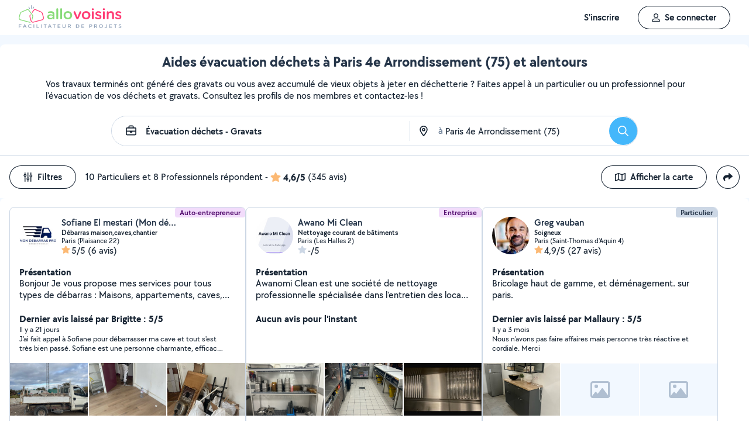

--- FILE ---
content_type: text/html; charset=UTF-8
request_url: https://www.allovoisins.com/v/evacuation-dechets-gravats/paris-4e-arrondissement
body_size: 38269
content:
<!DOCTYPE html>
<html lang="fr-FR">
<head>
    <meta charset="UTF-8">

    <!-- Didomi -->
<script>window.gdprAppliesGlobally=true;(function(){function a(e){if(!window.frames[e]){if(document.body&&document.body.firstChild){var t=document.body;var n=document.createElement("iframe");n.style.display="none";n.name=e;n.title=e;t.insertBefore(n,t.firstChild)}
    else{setTimeout(function(){a(e)},5)}}}function e(n,r,o,c,s){function e(e,t,n,a){if(typeof n!=="function"){return}if(!window[r]){window[r]=[]}var i=false;if(s){i=s(e,t,n)}if(!i){window[r].push({command:e,parameter:t,callback:n,version:a})}}e.stub=true;function t(a){if(!window[n]||window[n].stub!==true){return}if(!a.data){return}
        var i=typeof a.data==="string";var e;try{e=i?JSON.parse(a.data):a.data}catch(t){return}if(e[o]){var r=e[o];window[n](r.command,r.parameter,function(e,t){var n={};n[c]={returnValue:e,success:t,callId:r.callId};a.source.postMessage(i?JSON.stringify(n):n,"*")},r.version)}}
        if(typeof window[n]!=="function"){window[n]=e;if(window.addEventListener){window.addEventListener("message",t,false)}else{window.attachEvent("onmessage",t)}}}e("__tcfapi","__tcfapiBuffer","__tcfapiCall","__tcfapiReturn");a("__tcfapiLocator");(function(e){
        var t=document.createElement("script");t.id="spcloader";t.type="text/javascript";t.async=true;t.src="https://sdk.privacy-center.org/"+e+"/loader.js?target="+document.location.hostname;t.charset="utf-8";var n=document.getElementsByTagName("script")[0];n.parentNode.insertBefore(t,n)})("3beb83b3-b225-49c6-924d-90c480c7bab6")})();</script>
    
<script>
window.dataLayer = window.dataLayer || [];
</script>
<!-- Google Tag Manager -->
<script>
    (function(w,d,s,l,i){w[l]=w[l]||[];w[l].push({'gtm.start':
    new Date().getTime(),event:'gtm.js'});var f=d.getElementsByTagName(s)[0],
    j=d.createElement(s),dl=l!='dataLayer'?'&l='+l:'';j.async=true;j.src=
    'https://sst.allovoisins.com/ze16wbarqyu34qy.js?awl='+i.replace(/^GTM-/, '')+dl;f.parentNode.insertBefore(j,f);
    })(window,document,'script','dataLayer','GTM-WN2SZ68');
</script>
<!-- End Google Tag Manager -->

    <base href="https://www.allovoisins.com/">

    <title>Déchèterie - Gravats à Paris 4e Arrondissement (75) - AlloVoisins</title>
	<meta property="fb:app_id" content="510588998981501">
	<meta http-equiv="Permissions-Policy" content="camera=(), microphone=()">
	<meta name="viewport" content="width=device-width, height=device-height, initial-scale=1, maximum-scale=5">
	<meta name="author" content="AlloVoisins">
	<meta name="google-play-app" content="app-id=ziapps.ilokyou">
	<meta name="apple-itunes-app" content="app-id=631402465">
	<meta name="msapplication-config" content="none"/>
	<meta name="description" content="Trouvez rapidement la personne qu'il vous faut pour évacuer vos déchets et gravats. Postez votre demande en 2 clics... Trouvez rapidement le meilleur particulier ou professionnel en Déchèterie - Gravats qu'il vous faut à Paris 4e Arrondissement (75). Postez votre demande en 2 clics ...">
	<meta name="keywords" content="AlloVoisins, demande">
	<meta name="robots" content="index,follow">
	<meta property="og:url" content="https://www.allovoisins.com/v/evacuation-dechets-gravats/paris-4e-arrondissement" >
	<meta property="og:site_name" content="AlloVoisins">
	<meta property="og:type" content="website">
	<meta property="og:title" content="Déchèterie - Gravats à Paris 4e Arrondissement (75) - AlloVoisins">
	<meta property="og:description" content="Trouvez rapidement les Aides évacuation déchets qu'il vous faut. Des milliers de particuliers et professionnels répondent à tous vos besoins, parto...">
	<meta property="og:image" content="https://static.allovoisins.com/assets/logos/share/logo-allovoisins-og.png">
	<meta name="twitter:card" content="summary_large_image">
	<meta name="twitter:creator" content="@AlloVoisins">
	<meta name="twitter:site" content="@AlloVoisins">
	<meta name="twitter:title" content="Déchèterie - Gravats à Paris 4e Arrondissement (75) - AlloVoisins">
	<meta name="twitter:description" content="Trouvez rapidement les Aides évacuation déchets qu'il vous faut. Des milliers de particuliers et professionnels répondent à tous vos besoins, partout en France.">
	<meta name="twitter:image" content="https://static.allovoisins.com/assets/logos/share/logo-allovoisins-og.png">
	<meta name="google-signin-scope" content="profile email">
	<meta name="google-signin-client_id" content="709712733747-j1fld3bsesnhq3jndil9ep8g606hkhij.apps.googleusercontent.com"><script type="application/ld+json">{"@context":"https:\/\/schema.org","@type":"FAQPage","mainEntity":[{"@type":"Question","name":"Comment trouver un aide \u00e9vacuation d\u00e9chets \u00e0 Paris 4e Arrondissement ?","acceptedAnswer":{"@type":"Answer","text":"<p>Vous cherchez un aide \u00e9vacuation d\u00e9chets pr\u00e8s de chez vous ? S\u00e9lectionnez directement les offreurs de votre choix ou postez votre demande aupr\u00e8s de tous les membres \u00e0 proximit\u00e9 de votre localisation. AlloVoisins vous met en relation avec tous les aides \u00e9vacuation d\u00e9chets, professionnels et particuliers, \u00e0 Paris 4e Arrondissement, capables de vous r\u00e9pondre rapidement.<\/p>\n                    <p>C\u2019est gratuit, simple et rapide pour r\u00e9aliser tous vos projets !<\/p><a href=\"https:\/\/www.allovoisins.com\/v\/evacuation-dechets-gravats\/paris-4e-arrondissement\">Voir les meilleurs aides \u00e9vacuation d\u00e9chets<\/a>"}},{"@type":"Question","name":"Comment bien choisir un aide \u00e9vacuation d\u00e9chets \u00e0 Paris 4e Arrondissement ?","acceptedAnswer":{"@type":"Answer","text":"<p>Voici nos conseils :<\/p>\n                    <p>- Indiquez votre besoin en quelques secondes : quel service recherchez-vous ? Est-ce urgent ? Quel type de prestataire, particulier ou professionnel, souhaitez-vous  ? <\/p>\n                    <p>- Consultez la liste de tous les aides \u00e9vacuation d\u00e9chets, proches de chez vous \u00e0 Paris 4e Arrondissement ! Sur leur profil, consultez les services propos\u00e9s, les photos de leurs r\u00e9alisations, les notes et avis laiss\u00e9s par leurs clients.<\/p>\n                    <p>- Conversez avec les offreurs depuis la messagerie AlloVoisins pour des \u00e9changes s\u00e9curis\u00e9s et efficaces.<\/p>\n                    <p>- Du contrat de prestation au paiement en ligne, en passant par la prise de rendez-vous, l\u2019\u00e9tat des lieux, les devis et les factures : utilisez nos outils gratuits \u00e0 chaque \u00e9tape de votre prestation.<\/p><a href=\"https:\/\/www.allovoisins.com\/v\/evacuation-dechets-gravats\/paris-4e-arrondissement\">Voir les meilleurs aides \u00e9vacuation d\u00e9chets<\/a>"}},{"@type":"Question","name":"Comment fonctionne AlloVoisins ?","acceptedAnswer":{"@type":"Answer","text":"<p>AlloVoisins c\u2019est la marketplace leader d\u00e9di\u00e9e aux prestations de services et \u00e0 la location de mat\u00e9riel, cr\u00e9\u00e9e en 2013 et pl\u00e9biscit\u00e9e aujourd\u2019hui par une communaut\u00e9 de plus de 4,5 millions de membres, dont 300 000 professionnels. <\/p>\n                   <p>Postez votre demande et trouvez proche de chez vous un particulier ou un professionnel pour r\u00e9aliser toutes vos prestations, du plus petit besoin aux plus grands projets, pour un bon rapport qualit\u00e9\/prix.<\/p>\n                   <p>Facilitez votre quotidien en 3 \u00e9tapes :<\/p>\n                   <p>1. Postez votre demande : indiquez votre besoin en quelques secondes.<\/p>\n                   <p>2. Recevez des r\u00e9ponses d\u2019offreurs particuliers et professionnels en quelques minutes.<\/p>\n                   <p>3. Echangez avec les offreurs depuis la messagerie priv\u00e9e et s\u00e9curis\u00e9e et faites votre choix !<\/p><\/ol>\n                   <p>C\u2019est gratuit et sans commission !<\/p>\n                   <br>\n                   <p>AlloVoisins partout en France : 35 000 communes repr\u00e9sent\u00e9es sur AlloVoisins, du plus petit village \u00e0 la plus grande ville, trouvez un membre \u00e0 proximit\u00e9 de chez vous !<\/p>\n                   <p>Efficace : Une demande post\u00e9e toutes les 10 secondes, 3.6 millions de demandes post\u00e9es par an<\/p>\n                   <p>G\u00e9n\u00e9raliste : 1 250 types de besoins diff\u00e9rents, tout est possible sur AlloVoisins, du plus petit besoin aux plus grands projets.<\/p>\n                   <p>Rapide : 10 minutes pour recevoir une premi\u00e8re r\u00e9ponse \u00e0 votre demande<\/p>\n                   <p>Qualit\u00e9 \/ prix : 4 membres AlloVoisins sur 5* indiquent qu\u2019AlloVoisins propose un bon rapport qualit\u00e9\/prix<\/p>\n                   <p><i>* Donn\u00e9es issues d\u2019une enqu\u00eate AlloVoisins r\u00e9alis\u00e9e sur un \u00e9chantillon de 5 671 personnes interrog\u00e9es (F\u00e9vrier 2024)<\/i><\/p><a href=\"https:\/\/www.allovoisins.com\/comment-ca-marche\">En savoir plus<\/a>"}},{"@type":"Question","name":"Vous cherchez un aide \u00e9vacuation d\u00e9chets en urgence ?","acceptedAnswer":{"@type":"Answer","text":"<p>Sur AlloVoisins, seulement 10 minutes pour recevoir une premi\u00e8re r\u00e9ponse \u00e0 votre demande. Postez votre demande et trouvez en quelques minutes un membre de confiance, autour de chez vous, pour votre besoin urgent de \u00c9vacuation d\u00e9chets - gravats <\/p>\n                    <p>Consultez les profils des membres, professionnels ou particuliers, qui vous ont contact\u00e9. Pr\u00e9sentation, photos de r\u00e9alisation, expertises, avis : trouvez l'offreur id\u00e9al, adapt\u00e9 \u00e0 votre demande et \u00e0 votre budget.<\/p>\n                    <p>Conversez ensemble depuis la messagerie AlloVoisins pour des \u00e9changes s\u00e9curis\u00e9s et efficaces gr\u00e2ce aux outils int\u00e9gr\u00e9s.<\/p><a href=\"https:\/\/www.allovoisins.com\/v\/evacuation-dechets-gravats\/paris-4e-arrondissement\">Trouver un Aide \u00e9vacuation d\u00e9chets en urgence<\/a>"}},{"@type":"Question","name":"Est-ce que AlloVoisins est gratuit ?","acceptedAnswer":{"@type":"Answer","text":"<p>Absolument ! AlloVoisins est un service enti\u00e8rement gratuit et sans aucune commission pour tout utilisateur cherchant un membre, qu\u2019il soit professionnel ou particulier, pour une prestation de service ou une location de mat\u00e9riel. Payez uniquement le prix de la prestation, fix\u00e9 par vous, demandeur, et l\u2019offreur.<\/p>\n                    <p>Vous pouvez r\u00e9aliser le paiement en ligne de la prestation directement sur AlloVoisins, sans aucune commission ni frais bancaires.<\/p><a href=\"https:\/\/www.allovoisins.com\/comment-ca-marche\">En savoir plus<\/a>"}}]}</script><script type="application/ld+json">{"@context":"https:\/\/schema.org","@type":"BreadcrumbList","itemListElement":[{"@type":"ListItem","position":1,"name":"Home","item":"https:\/\/www.allovoisins.com\/https:\/\/www.allovoisins.com\/"},{"@type":"ListItem","position":2,"name":"Prestations de services","item":"https:\/\/www.allovoisins.com\/https:\/\/www.allovoisins.com\/liste-services"},{"@type":"ListItem","position":3,"name":"Aides \u00e9vacuation d\u00e9chets","item":"https:\/\/www.allovoisins.com\/v\/evacuation-dechets-gravats"},{"@type":"ListItem","position":4,"name":"Paris","item":"https:\/\/www.allovoisins.com\/v\/evacuation-dechets-gravats\/paris-75"},{"@type":"ListItem","position":5,"name":"Paris 4e Arrondissement","item":"https:\/\/www.allovoisins.com\/v\/evacuation-dechets-gravats\/paris-4e-arrondissement"}]}</script><script type="application/ld+json">{"@context":"https:\/\/schema.org","@type":"Product","name":"Aides \u00e9vacuation d\u00e9chets - Paris 4e Arrondissement","description":"Trouvez rapidement le meilleur particulier ou professionnel en D\u00e9ch\u00e8terie - Gravats qu'il vous faut \u00e0 Paris 4e Arrondissement (75). Postez votre demande en 2 clics ...","sku":"29654231","url":"https:\/\/www.allovoisins.com\/v\/evacuation-dechets-gravats\/paris-4e-arrondissement","image":"https:\/\/static.allovoisins.com\/images\/doc\/branding\/new_logo\/logo-baseline.svg","brand":{"@context":"https:\/\/schema.org","@type":"Brand","name":"AlloVoisins"},"aggregateRating":{"@type":"AggregateRating","ratingValue":"4.6","reviewCount":"345","bestRating":5,"worstRating":0}}</script>
    
    <link rel="canonical" href="https://www.allovoisins.com/v/evacuation-dechets-gravats/paris-4e-arrondissement" /><link rel="shortcut icon" type="image/x-icon" href="https://static.allovoisins.com/favicon.ico?dec987de38e070cfb3a68095fd23aa89" /><link rel="shortcut icon" type="image/png" href="https://static.allovoisins.com/favicon.png"/><link rel="apple-touch-icon" href="https://static.allovoisins.com/images/apple_touch_icone.png"><link rel='stylesheet' href='https://static.allovoisins.com/dist/css/minified_ac2a02abb5c92a9b41ac.min.css?dec987de38e070cfb3a68095fd23aa89'>
    <script>
                         localStorage.removeItem('vuex');

         if (typeof window.data == "undefined") {
             window.data = {};
         }

         window.base_url = 'https://www.allovoisins.com/';
         window.static_url = 'https://static.allovoisins.com/';
         window.maps_url = 'https://tile.allovoisins.com/styles/osm/{z}/{x}/{y}.png';

         window.user = {
             signed_in: false,
             auth_token: '',
         };

         
        let disable_facebook_connect = false;

        let AV_WIDGET_CONFIG = {
            facebookSignupEnabled: true,
            WidgetContainer: 'widget-allovoisins-modal',
            googleSignupEnabled: true,
            appleSignupEnabled: false,
            successRedirectUrl: 'https://www.allovoisins.com/'
        };

        
        
        
        
        
        
        
        
            </script>

        <script>
        window.ip = "3.145.199.7";window.geoloc_type = "";
    </script>

            <script async src="https://static.allovoisins.com/dist/js/seo_disconnected_6f360176d43721f9300d.js?dec987de38e070cfb3a68095fd23aa89"></script>
    
    
    
    <script src="https://kit.fontawesome.com/6ca443607f.js" crossorigin="anonymous"></script>
    <script src="https://static.allovoisins.com/dist/js/tracking_helpers_8d606ce0b23722be7165.js?dec987de38e070cfb3a68095fd23aa89"></script>
</head>
<body class="not_logged is_loading page_seo">
<input type="hidden" name="csrf_token" value="3b738021e85671f461cfb731002f0269"/>


<script>
    document.addEventListener('DOMContentLoaded', () => {
            document.body.appendChild(document.createElement('script')).src = "https://static.allovoisins.com/dist/js/seo_vue_modal_container_381d30e2484199819a49.js?dec987de38e070cfb3a68095fd23aa89";
    })
</script>

<div class="ily-main-container">
    <div id="menubar" class="menubar">
    <div id="menubar--layout" class="menubar--container pd-hz-xl">
        <div id="menubar__logo" class="menubar__logo inactive">
            <a href="https://www.allovoisins.com/" title="AlloVoisins - Marketplace de prestations de services et de location de matériel">
                                    <img
                        src="https://static.allovoisins.com/assets/logos/part/logo-allovoisins-baseline.svg"
                        alt="AlloVoisins - Marketplace de prestations de services et de location de matériel"
                        class="menubar__logoPicture"
                        width="180px"
                        height="40px">
                            </a>
                    </div>

        <nav class="menubar__navWrapper">
            <ul class="menubar__navList">
                                    <li id="menubar-burger-sign-up" class="menubar__navItem hide-mobile-tablet">
                                                    <button
                                data-mtm-category="inscription"
                                data-mtm-action="clic"
                                data-widget="onboarding"
                                class="btn btn--white btn--medium"
                                type="button">
                                    <span>S'inscrire</span>
                            </button>
                                            </li>
                    <li id="menubar-burger-sign-in" class="menubar__navItem hide-mobile-tablet mg-left-s">
                        <button class="btn btn--medium btn--dark btn--ghost flex flex-vertical-center flex-center"
                                data-mtm-category="connexion"
                                data-mtm-action="clic"
                                data-widget="signin">
                            <svg class="mg-right-s" width="14" height="16">
                                <use href="https://www.allovoisins.com/dist/assets/sprite-disconnected.svg#regular-user"></use>
                            </svg>
                            <span>Se connecter</span>
                        </button>
                    </li>
                            </ul>
        </nav>

                    <div id="menubar__mobileNav" class="menubar__mobileNav bg-neutral-00">
                <div class="menubar__mobileNavActions">
                    <svg id="menubar__mobileActionDropdown"
                         class="menubar__mobileNavAction menubar__mobileActionDropdown mg-left-l">
                        <use href="https://www.allovoisins.com/dist/assets/sprite-disconnected.svg#regular-bars"></use>
                    </svg>
                </div>
            </div>
                <div id="menubar__mobileNavDropdown" class="menubar__mobileNavDropdown">
            <ul class="menubar__navListMobile pd-xl">
                                    <li class="menubar__navItem"><a class="pd-vt-s" href="https://www.allovoisins.com/">Accueil</a></li>
                                                    <li class="menubar__navItem">
                        <button class="pd-vt-s text-left pointer"
                                data-mtm-category="inscription"
                                data-mtm-action="clic"
                                data-widget="onboarding"
                                style="padding-left: 0 !important;">
                            <span>Inscription</span>
                        </button>
                    </li>
                    <li class="menubar__navItem">
                        <button class="flex flex-vertical-center pd-vt-s text-left pointer"
                                data-mtm-category="connexion"
                                data-mtm-action="clic"
                                data-widget="signin"
                                style="padding-left: 0 !important;">
                            <svg class="mg-right-s" width="14" height="16">
                                <use href="https://www.allovoisins.com/dist/assets/sprite-disconnected.svg#regular-user"></use>
                            </svg>
                            <span>Connexion</span>
                        </button>
                    </li>
                            </ul>
        </div>
    </div>
</div>

<script>
    if (document.readyState !== "loading") {
        runMenubarOnStart();
    } else {
        document.addEventListener("DOMContentLoaded", () => {
            runMenubarOnStart();
        });
    }

    const setLoaderInCTA = (button) => {
        button.classList.add('is-loading');
        button.classList.add('unclickable');

        Array.from(button.children).forEach((el) => {
            el.style.opacity = '0';
        });

        const spinner = button.querySelector('.spinner');
        if (!spinner) {
            const newSpinner = document.createElement('span');
            newSpinner.style.position = 'absolute';
            newSpinner.className = 'spinner';

            button.appendChild(newSpinner);
        } else {
            spinner.style.opacity = '1';
        }
    };

    function runMenubarOnStart() {
        window.isWidgetNotInitiatedYet = true;

        const widgetElements = document.querySelectorAll('[data-widget]');
        widgetElements.forEach((el) => {
            el.addEventListener('click', () => {
                setLoaderInCTA(el);

                // Flag it as clicked to get it in widgetOnboarding if script is not loaded yet
                if (window.isWidgetNotInitiatedYet && !el.getAttribute('data-widget-clicked')) {
                    el.setAttribute('data-widget-clicked', 'true');
                }
            })
        });


        const mobileActionDropdown = document.getElementById('menubar__mobileActionDropdown');
        if (mobileActionDropdown) {
            mobileActionDropdown.addEventListener('click', function (){
                document.getElementById('menubar__mobileNavDropdown').classList.toggle('menubar_active')
            })
        }

        window.addEventListener("resize", function() {
          const viewportWidth = window.innerWidth || document.documentElement.clientWidth;

          if (viewportWidth > 992) {
            document.body.style.overflowY = "";
            document.body.style.position = "";
          }
        });
    }
</script>
    <div id="mobile_menu_overlay"></div>

    <div id="js_vue_modal_container">
        <seo-sharing></seo-sharing>
        <unable-to-connect></unable-to-connect>
    </div>

    <div id="fb-root"></div>
<div class="bg-neutral-10 full-width relative seo-listing">
    <div class="container-listing-seo container-intro bg-neutral-00 text-center br-top-s pd border--bottom">
        <div class="flex flex-start flex-space-between pd-bottom">
            <h1 class="title-seo-h1 text-center full-width">Aides évacuation déchets à Paris 4e Arrondissement (75) et alentours</h1>
            <div id="js-sub-menu" class="hide-laptop-desktop-widescreen">
                <seo-sub-menu>
                    <div class="js_open_sub_menu">
                        <svg width="4" height="16" class="text-neutral-100">
                            <use
                                href="https://www.allovoisins.com/dist/assets/sprite-disconnected.svg#solid-ellipsis-vertical"></use>
                        </svg>
                    </div>
                </seo-sub-menu>
            </div>
        </div>
        <p class="text-container-intro mg-auto text-left mg-bottom-l text-16 hide-mobile-tablet">Vos travaux terminés ont généré des gravats ou vous avez accumulé de vieux objets à jeter en déchetterie ?  Faites appel à un particulier ou un professionnel pour l'évacuation de vos déchets et gravats. Consultez les profils de nos membres et contactez-les ! </p>
        <p class="text-container-intro mg-auto text-left mg-bottom-l text-16 hide-desktop">Faites appel à un particulier ou un professionnel pour l'évacuation de vos déchets et gravats. Consultez les profils de nos membres et contactez-les ! </p>
                <form id="js-form-neighbors-search" method="get" class="container-search text-center flex flex-vertical-center flex-space-between bg-white hide-mobile-tablet">
            <label
                 id="autocomplete-search-category"
                 class="search-input search-input-category flex flex-vertical-center relative bg-white pd-left-l pointer">
                <span id="search-input-category-icon" class="pd-right">
                    <svg width="18" height="18" class="search-mobile-icon text-neutral-100">
                        <use
                            href="https://www.allovoisins.com/dist/assets/sprite-disconnected.svg#regular-briefcase"></use>
                    </svg>
                    <span class="iconav iconav-loading" style="display: none;"></span>
                </span>
                <input type="text" name="category_autocomplete" class="category-input semibold" placeholder="Métier, Catégorie, Prestation, ..." value="Évacuation déchets - Gravats">
            </label>
            <label
                 id="autocomplete-search-city"
                 class="search-input search-input-city flex flex-vertical-center relative bg-white pointer">
                <span id="search-input-city-icon" class="flex flex-vertical-center pd-hz-xs">
                    <svg width="18" height="18" class="search-mobile-icon text-neutral-100">
                        <use
                            href="https://www.allovoisins.com/dist/assets/sprite-disconnected.svg#regular-location-dot"></use>
                    </svg>
                    <span class="iconav iconav-loading" style="display: none; width: 18px"></span>
                    <span class="text-16 mg-left">à</span>
                </span>
                <input type="text" name="district_autocomplete" placeholder="Ex : Paris"  value="Paris 4e Arrondissement (75)">
            </label>
            <button type="submit" class="btn btn--blue btn--large btn--rounded pointer flex-no-shrink">
                <svg width="18" height="18" class="text-neutral-00">
                    <use
                        href="https://www.allovoisins.com/dist/assets/sprite-disconnected.svg#regular-magnifying-glass"></use>
                </svg>
                <span class="sr-only">Rechercher</span>
            </button>
        </form>

        <div id="av-seo-search-popup" class="hide-laptop-desktop-widescreen">
            <seo-search-popup category_name="Évacuation déchets - Gravats"
                              district_name="Paris 4e Arrondissement (75)"
                              :category_id="296"
                              :district_id="54231">
                <div class="js_open_search_popup js-form-neighbors-search-mobile flex flex-vertical-center flex-space-between border--neutral-30 br-xxl">
                    <div class="search-input search-input-category flex flex-column relative pd-left-l pointer">
                        <p class="text-16 semibold text-left">Évacuation déchets - Gravats</p>
                        <p class="text-11 text-neutral-60 text-left">à Paris 4e Arrondissement (75)</p>
                    </div>

                    <button type="submit" class="btn btn--blue btn--large btn--rounded pointer flex-no-shrink">
                        <svg width="18" height="18" class="text-neutral-00">
                            <use
                                href="https://www.allovoisins.com/dist/assets/sprite-disconnected.svg#regular-magnifying-glass"></use>
                        </svg>
                        <span class="sr-only">Rechercher</span>
                    </button>
                </div>
            </seo-search-popup>
        </div>
    </div>
    
        <div class="container-listing-seo listing-filters flex flex-space-between bg-neutral-00 pd">
        <div class="flex flex-vertical-center">
            <div id="av-seo-filter">
                <seo-filters pro_filter="" :listing_part_count="10" :listing_pro_count="8">
                    <button
                        class="js_open_seo_filters btn btn--cancel btn--ghost btn--medium mg-right hide-mobile-tablet">
                        <svg width="16" height="18" class="text-neutral-100 mg-right-s">
                            <use
                                href="https://www.allovoisins.com/dist/assets/sprite-disconnected.svg#regular-sliders-up"></use>
                        </svg>
                        <span>Filtres</span>
                    </button>
                </seo-filters>
            </div>
            <div class="flex flex-vertical-center flex-wrap">
                <p>10 Particuliers et 8 Professionnels répondent</p>
                <p class="flex flex-vertical-center flex-wrap">&nbsp-<svg width="18" height="16" class="text-yellow mg-hz-xs">
                    <use
                        href="https://www.allovoisins.com/dist/assets/sprite-disconnected.svg#solid-star"></use>
                </svg><span class="bold mg-right-xs">4,6/5</span><span>(345 avis)</span></p>
            </div>
        </div>
        <div class="flex flex-vertical-center">
                            <button type="button" class="js_open_map_listing desktop btn btn--cancel btn--ghost btn--medium mg-right hide-mobile-tablet"
                    data-mtm
                    data-mtm-category="seo_map_listing"
                    data-mtm-action="ouverture_carte">
                    <svg width="18" height="16" class="text-neutral-100 mg-right-s">
                        <use
                            href="https://www.allovoisins.com/dist/assets/sprite-disconnected.svg#regular-map"></use>
                    </svg>
                    <span>Afficher la carte</span>
                </button>
                        <button
                class="js_open_seo_sharing btn btn--cancel btn--ghost btn--medium btn--rounded hide-mobile-tablet">
                <svg width="16" height="16" class="text-neutral-100">
                    <use
                        href="https://www.allovoisins.com/dist/assets/sprite-disconnected.svg#solid-share"></use>
                </svg>
            </button>
        </div>
    </div>
    
    <div
        class="js_hide_when_map_opened container-listing-seo wrapper-listing flex flex-space-between relative bg-neutral-00 br-s pd-top-space-1">
        <div class="container-listing flex flex-gap-hz flex-gap-vt-xs flex-wrap full-width relative pd-hz">
                                                    
                                        <div class="user-card">
                                                            <div class="full-width" style="height:14px;"></div>
                                                        <div id="7370054"
                                 onclick="open_profile('https://www.allovoisins.com/p/mondebarraspro')"
                                 class="border--neutral-20 bg-white br-s relative flex flex-column flex-space-between overflow-hidden pointer">
                                <div class="user-card-content relative flex flex-column flex-space-between full-height">
                                    
                                    <div class="absolute absolute-top absolute-right">
                                                                                                                            <span class="badge badge--small badge--grape">Auto-entrepreneur</span>
                                        
                                    </div>
                                    <div
                                        class="user-card-header pd flex flex-wrap flex-space-between flex-vertical-center">
                                        <div class="user-infos flex full-width"
                                             data-score="92">
                                            <div class="user-card-avatar mg-right-s relative flex-no-shrink">
                                                <img
                                                    src="https://static.allovoisins.com/uploads/u/avatars/4/8/5/485c7b3f49_7370054_m.jpg"
                                                    alt="avatar"
                                                    loading="lazy"
                                                    class="user-avatar">
                                                                                            </div>
                                            <div class="user-card-infos flex flex-column overflow-hidden">
                                                                                                <a href="https://www.allovoisins.com/p/mondebarraspro"
                                                   onclick="open_profile('https://www.allovoisins.com/p/mondebarraspro')"
                                                   class="text-16 semibold cut-text">
                                                    <span>Sofiane El mestari (Mon débarras pro)</span>
                                                </a>
                                                                                                <p class="text-12 semibold cut-text">Débarras maison,caves,chantier</p>
                                                <p class="text-12 cut-text">Paris (Plaisance 22)</p>
                                                <p class="text-16 flex flex-vertical-center"
                                                   onclick="open_profile('https://www.allovoisins.com/p/mondebarraspro', '#avis')">
                                                    <span
                                                        class="average-ranking text-neutral-100"><svg class="text-yellow" width="15" height="14"><use href="https://www.allovoisins.com/dist/assets/sprite-disconnected.svg#solid-star"></use></svg><span class="mg-left-xxs">5/5</span></span>&nbsp;
                                                                                                        <span>(6 avis)</span>
                                                                                                    </p>
                                            </div>
                                        </div>
                                        <div class="user-card-presentation relative mg-vt">
                                            <p class="text-16 bold">Présentation</p>
                                            <div class="flex flex-space-between">
                                                <p class="text-16 presentation-text relative break-word overflow-hidden">Bonjour 
Je vous propose mes services pour tous types de débarras :
 Maisons,  appartements,  caves,  greniers,  chantiers
Je vide, trie et transporte tout à la déchèterie, ou je redonne une seconde vie aux objets encore utiles.
 Je m'occupe aussi de :
L'évacuation des déchets verts (branches, feuilles, tontes)
Le déblaiement de terre après terrassement
Le nettoyage complet après mon passage
 Équipé d'un camion-benne de 8m³, j'interviens partout en Île-de-France.
Professionnel, sérieux et proche des gens, je travaille toujours avec respect, efficacité et bonne humeur 
 Contactez-moi pour un devis gratuit ou une intervention rapide !</p>
                                            </div>
                                        </div>

                                        <div class="user-card-latest-rating">
                                            <div class="flex flex-space-beteen">
                                                <p class="col flex-wrap">
                                                                                                        <span class="bold">Dernier avis laissé par Brigitte : 5/5</span>
                                                    <span class="block break text-13">Il y a 21 jours</span>
                                                                                                    </p>
                                            </div>
                                                                                        <div class="flex flex-space-between">
                                                <p class="comment-text break-word text-13">J'ai fait appel à Sofiane pour débarrasser ma cave et tout s'est très bien passé. Sofiane est une personne charmante, efficace et professionnelle, attentive aux demandes du client et tout cela pour un coût très raisonnable . Il est très réactif et intervient de suite. Si besoin je ferai à nouveau appel à ses services et je le recommande à 100 %. Merci beaucoup pour votre travail ! </p>
                                            </div>
                                                                                    </div>
                                    </div>

                                    <div
                                        class="user-card-body full-height ">
                                        <div class="user-card-photos flex flex-center"
                                             onclick="open_profile('https://www.allovoisins.com/p/mondebarraspro', '#photos')"
                                             id="js_lightgallery_seo_7370054">
                                                                                                                                    <div class="js_lightgallery__item photo-container text-neutral-00">
                                                <img
                                                    src="https://static.allovoisins.com/uploads/u/galleries/4/e/1/4e12534293_1724477_s.jpg"
                                                    alt="Photo de galerie - évacuation de gravats "
                                                    loading="lazy"
                                                    width="140"
                                                    height="90"/>
                                            </div>
                                                                                                                                                                                <div class="js_lightgallery__item photo-container text-neutral-00">
                                                <img
                                                    src="https://static.allovoisins.com/uploads/u/galleries/a/7/b/a7b125a212_1718079_s.jpg"
                                                    alt="Photo de galerie - Après "
                                                    loading="lazy"
                                                    width="140"
                                                    height="90"/>
                                            </div>
                                                                                                                                                                                <div class="js_lightgallery__item photo-container text-neutral-00">
                                                <img
                                                    src="https://static.allovoisins.com/uploads/u/galleries/5/1/4/514a652ea7_1718078_s.jpg"
                                                    alt="Photo de galerie - Avant "
                                                    loading="lazy"
                                                    width="140"
                                                    height="90"/>
                                            </div>
                                                                                                                                </div>
                                                                                <div class="user-card-hashtags pd flex flex-space-between">
                                                                                        <span
                                                class="badge badge--lighter-grey text-12 mg-right-s semibold flex-no-shrink">Évacuation de déchets ou gravats</span>
                                                                                        <span
                                                class="badge badge--lighter-grey text-12 mg-right-s semibold truncate-all-1">Débarras de cave</span>
                                                                                    </div>
                                                                            </div>
                                </div>

                                                                <div class="user-card-footer text-center full-width flex flex-center mg-bottom">
                                    <button type="button"
                                            onclick="open_profile('https://www.allovoisins.com/p/mondebarraspro')"
                                            class="btn btn--dark btn--ghost btn--medium mg-right-s">
                                        <span>Voir le profil</span>
                                    </button>
                                    <button
                                        type="button"
                                        class="btn btn--dark btn--medium mg-right-s open-private-search"
                                        data-user_id="7370054"
                                        data-object_id="5559"
                                        data-category_id="296"
                                        data-category_type="2"
                                        data-user_display_name="Sofiane"
                                        data-from-context="seo_listing"
                                        data-user_avatar_url="https://static.allovoisins.com/uploads/u/avatars/4/8/5/485c7b3f49_7370054_s.jpg"
                                    >
                                        <svg width="18" height="18" class="mg-right-xs text-neutral-00">
                                            <use
                                                href="https://www.allovoisins.com/dist/assets/sprite-disconnected.svg#regular-comment-dots"></use>
                                        </svg>
                                        <span>Contacter</span>
                                    </button>
                                </div>
                                                            </div>
                        </div>
                                                    
                                        <div class="user-card">
                                                            <div class="full-width" style="height:14px;"></div>
                                                        <div id="7221976"
                                 onclick="open_profile('https://www.allovoisins.com/p/awanomiclean')"
                                 class="border--neutral-20 bg-white br-s relative flex flex-column flex-space-between overflow-hidden pointer">
                                <div class="user-card-content relative flex flex-column flex-space-between full-height">
                                    
                                    <div class="absolute absolute-top absolute-right">
                                                                                                                        <span class="badge badge--small badge--grape">Entreprise</span>
                                        
                                    </div>
                                    <div
                                        class="user-card-header pd flex flex-wrap flex-space-between flex-vertical-center">
                                        <div class="user-infos flex full-width"
                                             data-score="48">
                                            <div class="user-card-avatar mg-right-s relative flex-no-shrink">
                                                <img
                                                    src="https://static.allovoisins.com/uploads/u/avatars/7/d/4/7d4a9b1956_7221976_m.jpg"
                                                    alt="avatar"
                                                    loading="lazy"
                                                    class="user-avatar">
                                                                                            </div>
                                            <div class="user-card-infos flex flex-column overflow-hidden">
                                                                                                <a href="https://www.allovoisins.com/p/awanomiclean"
                                                   onclick="open_profile('https://www.allovoisins.com/p/awanomiclean')"
                                                   class="text-16 semibold cut-text">
                                                    <span>Awano Mi Clean</span>
                                                </a>
                                                                                                <p class="text-12 semibold cut-text">Nettoyage courant de bâtiments</p>
                                                <p class="text-12 cut-text">Paris (Les Halles 2)</p>
                                                <p class="text-16 flex flex-vertical-center"
                                                   onclick="open_profile('https://www.allovoisins.com/p/awanomiclean', '#avis')">
                                                    <span
                                                        class="average-ranking text-neutral-100"><svg class="text-neutral-20" width="15" height="14"><use href="https://www.allovoisins.com/dist/assets/sprite-disconnected.svg#solid-star"></use></svg><span class="mg-left-xxs">-/5</span></span>&nbsp;
                                                                                                    </p>
                                            </div>
                                        </div>
                                        <div class="user-card-presentation relative mg-vt">
                                            <p class="text-16 bold">Présentation</p>
                                            <div class="flex flex-space-between">
                                                <p class="text-16 presentation-text relative break-word overflow-hidden">Awanomi Clean est une société de nettoyage professionnelle spécialisée dans l'entretien des locaux d'entreprises, copropriétés, hôtels, restaurants et commerces en tout genre. Forts de notre expertise et de notre exigence de qualité, nous élargissons aujourd'hui nos services aux particuliers, afin d'offrir à chacun un environnement propre, sain et agréable.</p>
                                            </div>
                                        </div>

                                        <div class="user-card-latest-rating">
                                            <div class="flex flex-space-beteen">
                                                <p class="col flex-wrap">
                                                                                                        <span class="bold">Aucun avis pour l'instant</span>
                                                                                                    </p>
                                            </div>
                                                                                    </div>
                                    </div>

                                    <div
                                        class="user-card-body full-height ">
                                        <div class="user-card-photos flex flex-center"
                                             onclick="open_profile('https://www.allovoisins.com/p/awanomiclean', '#photos')"
                                             id="js_lightgallery_seo_7221976">
                                                                                                                                    <div class="js_lightgallery__item photo-container text-neutral-00">
                                                <img
                                                    src="https://static.allovoisins.com/uploads/u/galleries/6/9/2/6920e88b90_1657392_s.jpg"
                                                    alt="Photo de galerie - Vaisselle/plonge et rangement d’un de nos partenaires "
                                                    loading="lazy"
                                                    width="140"
                                                    height="90"/>
                                            </div>
                                                                                                                                                                                <div class="js_lightgallery__item photo-container text-neutral-00">
                                                <img
                                                    src="https://static.allovoisins.com/uploads/u/galleries/f/3/3/f3398d153e_1657391_s.jpg"
                                                    alt="Photo de galerie - Voici le nettoyage dans le sol professionnel d’un de nos partenaires"
                                                    loading="lazy"
                                                    width="140"
                                                    height="90"/>
                                            </div>
                                                                                                                                                                                <div class="js_lightgallery__item photo-container text-neutral-00">
                                                <img
                                                    src="https://static.allovoisins.com/uploads/u/galleries/2/c/1/2c1c0a1366_1657390_s.jpg"
                                                    alt="Photo de galerie - Voici le nettoyage d’une hotte professionnel de chez Burger King, avec qui nous collaborons "
                                                    loading="lazy"
                                                    width="140"
                                                    height="90"/>
                                            </div>
                                                                                                                                </div>
                                                                                <div class="user-card-hashtags pd flex flex-space-between">
                                                                                        <span
                                                class="badge badge--lighter-grey text-12 mg-right-s semibold flex-no-shrink">Évacuation d'encombrants</span>
                                                                                        <span
                                                class="badge badge--lighter-grey text-12 mg-right-s semibold truncate-all-1">Débarras de cave</span>
                                                                                    </div>
                                                                            </div>
                                </div>

                                                                <div class="user-card-footer text-center full-width flex flex-center mg-bottom">
                                    <button type="button"
                                            onclick="open_profile('https://www.allovoisins.com/p/awanomiclean')"
                                            class="btn btn--dark btn--ghost btn--medium mg-right-s">
                                        <span>Voir le profil</span>
                                    </button>
                                    <button
                                        type="button"
                                        class="btn btn--dark btn--medium mg-right-s open-private-search"
                                        data-user_id="7221976"
                                        data-object_id="5559"
                                        data-category_id="296"
                                        data-category_type="2"
                                        data-user_display_name="Mino"
                                        data-from-context="seo_listing"
                                        data-user_avatar_url="https://static.allovoisins.com/uploads/u/avatars/7/d/4/7d4a9b1956_7221976_s.jpg"
                                    >
                                        <svg width="18" height="18" class="mg-right-xs text-neutral-00">
                                            <use
                                                href="https://www.allovoisins.com/dist/assets/sprite-disconnected.svg#regular-comment-dots"></use>
                                        </svg>
                                        <span>Contacter</span>
                                    </button>
                                </div>
                                                            </div>
                        </div>
                                                    
                                        <div class="user-card">
                                                            <div class="full-width" style="height:14px;"></div>
                                                        <div id="82594"
                                 onclick="open_profile('https://www.allovoisins.com/p/gregvauban')"
                                 class="border--neutral-20 bg-white br-s relative flex flex-column flex-space-between overflow-hidden pointer">
                                <div class="user-card-content relative flex flex-column flex-space-between full-height">
                                    
                                    <div class="absolute absolute-top absolute-right">
                                                                                                                        <span class="badge badge--small badge--light-grey">Particulier</span>
                                        
                                    </div>
                                    <div
                                        class="user-card-header pd flex flex-wrap flex-space-between flex-vertical-center">
                                        <div class="user-infos flex full-width"
                                             data-score="27">
                                            <div class="user-card-avatar mg-right-s relative flex-no-shrink">
                                                <img
                                                    src="https://static.allovoisins.com/uploads/u/avatars/1/7/f/17fa9101b3_82594_m.jpg"
                                                    alt="avatar"
                                                    loading="lazy"
                                                    class="user-avatar">
                                                                                            </div>
                                            <div class="user-card-infos flex flex-column overflow-hidden">
                                                                                                <a href="https://www.allovoisins.com/p/gregvauban"
                                                   onclick="open_profile('https://www.allovoisins.com/p/gregvauban')"
                                                   class="text-16 semibold cut-text">
                                                    <span>Greg vauban</span>
                                                </a>
                                                                                                <p class="text-12 semibold cut-text">Soigneux</p>
                                                <p class="text-12 cut-text">Paris (Saint-Thomas d'Aquin 4)</p>
                                                <p class="text-16 flex flex-vertical-center"
                                                   onclick="open_profile('https://www.allovoisins.com/p/gregvauban', '#avis')">
                                                    <span
                                                        class="average-ranking text-neutral-100"><svg class="text-yellow" width="15" height="14"><use href="https://www.allovoisins.com/dist/assets/sprite-disconnected.svg#solid-star"></use></svg><span class="mg-left-xxs">4,9/5</span></span>&nbsp;
                                                                                                        <span>(27 avis)</span>
                                                                                                    </p>
                                            </div>
                                        </div>
                                        <div class="user-card-presentation relative mg-vt">
                                            <p class="text-16 bold">Présentation</p>
                                            <div class="flex flex-space-between">
                                                <p class="text-16 presentation-text relative break-word overflow-hidden">Bricolage haut de gamme, et déménagement. 
sur paris.</p>
                                            </div>
                                        </div>

                                        <div class="user-card-latest-rating">
                                            <div class="flex flex-space-beteen">
                                                <p class="col flex-wrap">
                                                                                                        <span class="bold">Dernier avis laissé par Mallaury : 5/5</span>
                                                    <span class="block break text-13">Il y a 3 mois</span>
                                                                                                    </p>
                                            </div>
                                                                                        <div class="flex flex-space-between">
                                                <p class="comment-text break-word text-13">Nous n’avons pas faire affaires mais personne très réactive et cordiale. Merci </p>
                                            </div>
                                                                                    </div>
                                    </div>

                                    <div
                                        class="user-card-body full-height ">
                                        <div class="user-card-photos flex flex-center"
                                             onclick="open_profile('https://www.allovoisins.com/p/gregvauban', '#photos')"
                                             id="js_lightgallery_seo_82594">
                                                                                                                                    <div class="js_lightgallery__item photo-container text-neutral-00">
                                                <img
                                                    src="https://static.allovoisins.com/uploads/u/galleries/a/5/7/a5749410e5_1018015_s.jpg"
                                                    alt="Photo de galerie - Montage"
                                                    loading="lazy"
                                                    width="140"
                                                    height="90"/>
                                            </div>
                                                                                                                                                                                <div class="photo-container empty"
                                                 style="background: center / cover no-repeat url(https://static.allovoisins.com/images/neighbors/offerer_card_empty_state.png)"></div>
                                                                                                                                                                                <div class="photo-container empty"
                                                 style="background: center / cover no-repeat url(https://static.allovoisins.com/images/neighbors/offerer_card_empty_state.png)"></div>
                                                                                                                                </div>
                                                                                <div class="user-card-hashtags pd flex flex-space-between">
                                                                                        <span
                                                class="badge badge--lighter-grey text-12 mg-right-s semibold flex-no-shrink">Évacuation de déchets ou gravats</span>
                                                                                        <span
                                                class="badge badge--lighter-grey text-12 mg-right-s semibold truncate-all-1">Débarras de cave</span>
                                                                                    </div>
                                                                            </div>
                                </div>

                                                                <div class="user-card-footer text-center full-width flex flex-center mg-bottom">
                                    <button type="button"
                                            onclick="open_profile('https://www.allovoisins.com/p/gregvauban')"
                                            class="btn btn--dark btn--ghost btn--medium mg-right-s">
                                        <span>Voir le profil</span>
                                    </button>
                                    <button
                                        type="button"
                                        class="btn btn--dark btn--medium mg-right-s open-private-search"
                                        data-user_id="82594"
                                        data-object_id="5559"
                                        data-category_id="296"
                                        data-category_type="2"
                                        data-user_display_name="Greg"
                                        data-from-context="seo_listing"
                                        data-user_avatar_url="https://static.allovoisins.com/uploads/u/avatars/1/7/f/17fa9101b3_82594_s.jpg"
                                    >
                                        <svg width="18" height="18" class="mg-right-xs text-neutral-00">
                                            <use
                                                href="https://www.allovoisins.com/dist/assets/sprite-disconnected.svg#regular-comment-dots"></use>
                                        </svg>
                                        <span>Contacter</span>
                                    </button>
                                </div>
                                                            </div>
                        </div>
                                                    
                                        <div class="user-card">
                                                            <div class="full-width" style="height:14px;"></div>
                                                        <div id="4175615"
                                 onclick="open_profile('https://www.allovoisins.com/p/professionnel-26')"
                                 class="border--neutral-20 bg-white br-s relative flex flex-column flex-space-between overflow-hidden pointer">
                                <div class="user-card-content relative flex flex-column flex-space-between full-height">
                                    
                                    <div class="absolute absolute-top absolute-right">
                                                                                                                            <span class="badge badge--small badge--grape">Auto-entrepreneur</span>
                                        
                                    </div>
                                    <div
                                        class="user-card-header pd flex flex-wrap flex-space-between flex-vertical-center">
                                        <div class="user-infos flex full-width"
                                             data-score="18">
                                            <div class="user-card-avatar mg-right-s relative flex-no-shrink">
                                                <img
                                                    src="https://static.allovoisins.com/uploads/u/avatars/1/b/4/1b48a4016b_4175615_m.jpg"
                                                    alt="avatar"
                                                    loading="lazy"
                                                    class="user-avatar">
                                                                                            </div>
                                            <div class="user-card-infos flex flex-column overflow-hidden">
                                                                                                <a href="https://www.allovoisins.com/p/professionnel-26"
                                                   onclick="open_profile('https://www.allovoisins.com/p/professionnel-26')"
                                                   class="text-16 semibold cut-text">
                                                    <span>Dimitri Nicolao (PROFESSIONNEL)</span>
                                                </a>
                                                                                                <p class="text-12 semibold cut-text">24/7j PRO - TRAVAUX DÉPANNAGES</p>
                                                <p class="text-12 cut-text">Paris (Bonne Nouvelle 1)</p>
                                                <p class="text-16 flex flex-vertical-center"
                                                   onclick="open_profile('https://www.allovoisins.com/p/professionnel-26', '#avis')">
                                                    <span
                                                        class="average-ranking text-neutral-100"><svg class="text-yellow" width="15" height="14"><use href="https://www.allovoisins.com/dist/assets/sprite-disconnected.svg#solid-star"></use></svg><span class="mg-left-xxs">4,7/5</span></span>&nbsp;
                                                                                                        <span>(215 avis)</span>
                                                                                                    </p>
                                            </div>
                                        </div>
                                        <div class="user-card-presentation relative mg-vt">
                                            <p class="text-16 bold">Présentation</p>
                                            <div class="flex flex-space-between">
                                                <p class="text-16 presentation-text relative break-word overflow-hidden">Corps de Métier : Électricité, Huisserie, Menuiserie, Métallerie, Parquèterie, Peinture, Placo-plâtre, Plomberie, Revêtement, Serrurerie, Tapisserie, Vitrerie.

Prestations Détaillées : Agencement, Assemblage, Bricolage, Création, Décoration, Découpe, Démontage, Dépannage, Finition, Fixation, Installation, Modification, Montage, Perçage, Ponçage, Pose, Réglage, Remplacement, Rénovation, Réparation, Travaux.

Lieux d'Intervention : Balcon, Bureau, Chambre, Couloir, Cuisine, Garage, Salle de Bain, Salon, Toilettes, Mur, Sol, Plafond.

Cible : Particulier et Entreprise.

Rôles/Compétences : Aménageur, Concepteur, Cuisiniste, Décorateur, Dépanneur, Installateur, Menuisier, Métallier, Monteur, Parqueteur, Plaquiste, Plombier, Poseur, Serrurier, Solier, Tapissier, Vitrier.

Disponibilité : 24h/7j. Tarif Nuit 21h - 8h.</p>
                                            </div>
                                        </div>

                                        <div class="user-card-latest-rating">
                                            <div class="flex flex-space-beteen">
                                                <p class="col flex-wrap">
                                                                                                        <span class="bold">Dernier avis laissé par Hatem : 5/5</span>
                                                    <span class="block break text-13">dimanche à 18h</span>
                                                                                                    </p>
                                            </div>
                                                                                        <div class="flex flex-space-between">
                                                <p class="comment-text break-word text-13">réactif , sérieux bon travail</p>
                                            </div>
                                                                                    </div>
                                    </div>

                                    <div
                                        class="user-card-body full-height ">
                                        <div class="user-card-photos flex flex-center"
                                             onclick="open_profile('https://www.allovoisins.com/p/professionnel-26', '#photos')"
                                             id="js_lightgallery_seo_4175615">
                                                                                                                                    <div class="js_lightgallery__item photo-container text-neutral-00">
                                                <img
                                                    src="https://static.allovoisins.com/uploads/u/galleries/7/e/3/7e3203f102_1735848_s.jpg"
                                                    alt="Photo de galerie - 07 68 06 11 70"
                                                    loading="lazy"
                                                    width="140"
                                                    height="90"/>
                                            </div>
                                                                                                                                                                                <div class="js_lightgallery__item photo-container text-neutral-00">
                                                <img
                                                    src="https://static.allovoisins.com/uploads/u/galleries/2/f/3/2f37428411_1735847_s.jpg"
                                                    alt="Photo de galerie - 07 68 06 11 70"
                                                    loading="lazy"
                                                    width="140"
                                                    height="90"/>
                                            </div>
                                                                                                                                                                                <div class="js_lightgallery__item photo-container text-neutral-00">
                                                <img
                                                    src="https://static.allovoisins.com/uploads/u/galleries/9/f/c/9fca728051_1735846_s.jpg"
                                                    alt="Photo de galerie - 07 68 06 11 70"
                                                    loading="lazy"
                                                    width="140"
                                                    height="90"/>
                                            </div>
                                                                                                                                </div>
                                                                                <div class="pd-top-xl mg-top-l"></div>
                                                                            </div>
                                </div>

                                                                <div class="user-card-footer text-center full-width flex flex-center mg-bottom">
                                    <button type="button"
                                            onclick="open_profile('https://www.allovoisins.com/p/professionnel-26')"
                                            class="btn btn--dark btn--ghost btn--medium mg-right-s">
                                        <span>Voir le profil</span>
                                    </button>
                                    <button
                                        type="button"
                                        class="btn btn--dark btn--medium mg-right-s open-private-search"
                                        data-user_id="4175615"
                                        data-object_id="5559"
                                        data-category_id="296"
                                        data-category_type="2"
                                        data-user_display_name="Dimitri"
                                        data-from-context="seo_listing"
                                        data-user_avatar_url="https://static.allovoisins.com/uploads/u/avatars/1/b/4/1b48a4016b_4175615_s.jpg"
                                    >
                                        <svg width="18" height="18" class="mg-right-xs text-neutral-00">
                                            <use
                                                href="https://www.allovoisins.com/dist/assets/sprite-disconnected.svg#regular-comment-dots"></use>
                                        </svg>
                                        <span>Contacter</span>
                                    </button>
                                </div>
                                                            </div>
                        </div>
                                                    
                                        <div class="container-card text-center pd br-s flex flex-column flex-center ">
                            <h2 class="text-32 text-dark mg-bottom-l">Nos utilisateurs nous évaluent</h2>
                            <div class="flex flex-center flex-space-between block-ratings relative mg-hz-auto">
                                                                    <div class="flex flex-column flex-vertical-center text-dark text-center mg-s pointer" onClick="window.open('https://play.google.com/store/apps/details?id=ziapps.ilokyou', '_blank');">
                                        <img
                                            src="https://static.allovoisins.com/images/android_playstore.png"
                                            loading="lazy"
                                            alt="Google Play"
                                            width="130"
                                            height="40">
                                        <div class="flex flex-row flex-vertical-center mg-vt-s">
                                             <span class="average-ranking text-neutral-100 text-18 bold mg-left-xs">
                                                <svg class="text-yellow" width="15" height="14"><use href="https://www.allovoisins.com/dist/assets/sprite-disconnected.svg#solid-star"></use></svg><span class="mg-left-xxs">4,6/5</span>                                            </span>
                                        </div>
                                        <p class="text-dark text-12 link--underline mg-bottom-s">Calculé à partir de 46737 avis</p>
                                    </div>
                                                                    <div class="flex flex-column flex-vertical-center text-dark text-center mg-s pointer" onClick="window.open('https://apps.apple.com/fr/app/allovoisins/id631402465', '_blank');">
                                        <img
                                            src="https://static.allovoisins.com/images/mails/badge-app-store.png"
                                            loading="lazy"
                                            alt="App Store"
                                            width="130"
                                            height="40">
                                        <div class="flex flex-row flex-vertical-center mg-vt-s">
                                             <span class="average-ranking text-neutral-100 text-18 bold mg-left-xs">
                                                <svg class="text-yellow" width="15" height="14"><use href="https://www.allovoisins.com/dist/assets/sprite-disconnected.svg#solid-star"></use></svg><span class="mg-left-xxs">4,6/5</span>                                            </span>
                                        </div>
                                        <p class="text-dark text-12 link--underline mg-bottom-s">Calculé à partir de 66000 avis</p>
                                    </div>
                                                            </div>
                        </div>
                                                    
                                        <div class="user-card">
                                                            <div class="full-width" style="height:14px;"></div>
                                                        <div id="5441738"
                                 onclick="open_profile('https://www.allovoisins.com/p/ionutpruncu-1')"
                                 class="border--neutral-20 bg-white br-s relative flex flex-column flex-space-between overflow-hidden pointer">
                                <div class="user-card-content relative flex flex-column flex-space-between full-height">
                                    
                                    <div class="absolute absolute-top absolute-right">
                                                                                                                        <span class="badge badge--small badge--light-grey">Particulier</span>
                                        
                                    </div>
                                    <div
                                        class="user-card-header pd flex flex-wrap flex-space-between flex-vertical-center">
                                        <div class="user-infos flex full-width"
                                             data-score="13">
                                            <div class="user-card-avatar mg-right-s relative flex-no-shrink">
                                                <img
                                                    src="https://static.allovoisins.com/uploads/u/avatars/9/e/c/9ec014e8e7_5441738_m.jpg"
                                                    alt="avatar"
                                                    loading="lazy"
                                                    class="user-avatar">
                                                                                            </div>
                                            <div class="user-card-infos flex flex-column overflow-hidden">
                                                                                                <a href="https://www.allovoisins.com/p/ionutpruncu-1"
                                                   onclick="open_profile('https://www.allovoisins.com/p/ionutpruncu-1')"
                                                   class="text-16 semibold cut-text">
                                                    <span>Ionut Pruncu</span>
                                                </a>
                                                                                                <p class="text-12 semibold cut-text">Yobrico</p>
                                                <p class="text-12 cut-text">Paris (Saint-Victor 6)</p>
                                                <p class="text-16 flex flex-vertical-center"
                                                   onclick="open_profile('https://www.allovoisins.com/p/ionutpruncu-1', '#avis')">
                                                    <span
                                                        class="average-ranking text-neutral-100"><svg class="text-yellow" width="15" height="14"><use href="https://www.allovoisins.com/dist/assets/sprite-disconnected.svg#solid-star"></use></svg><span class="mg-left-xxs">3,7/5</span></span>&nbsp;
                                                                                                        <span>(14 avis)</span>
                                                                                                    </p>
                                            </div>
                                        </div>
                                        <div class="user-card-presentation relative mg-vt">
                                            <p class="text-16 bold">Présentation</p>
                                            <div class="flex flex-space-between">
                                                <p class="text-16 presentation-text relative break-word overflow-hidden">Bonjour je suis installé dans la région depuis peu. Jeune homme amoureux de la nature et anti gaspillage j'offre mes services de travaux en tout genre ainsi que de la restauration de divers objets. 
N'hésitez pas à me contacter pour qu'ensemble nous donnons vie a vos souhaits!</p>
                                            </div>
                                        </div>

                                        <div class="user-card-latest-rating">
                                            <div class="flex flex-space-beteen">
                                                <p class="col flex-wrap">
                                                                                                        <span class="bold">Dernier avis laissé par Julien : 5/5</span>
                                                    <span class="block break text-13">Il y a plus de 6 mois</span>
                                                                                                    </p>
                                            </div>
                                                                                        <div class="flex flex-space-between">
                                                <p class="comment-text break-word text-13">Au top</p>
                                            </div>
                                                                                    </div>
                                    </div>

                                    <div
                                        class="user-card-body full-height ">
                                        <div class="user-card-photos flex flex-center"
                                             onclick="open_profile('https://www.allovoisins.com/p/ionutpruncu-1', '#photos')"
                                             id="js_lightgallery_seo_5441738">
                                                                                                                                    <div class="js_lightgallery__item photo-container text-neutral-00">
                                                <img
                                                    src="https://static.allovoisins.com/uploads/u/galleries/e/7/4/e74218c615_1007202_s.jpg"
                                                    alt="Photo de galerie - Montage escalier bois 
"
                                                    loading="lazy"
                                                    width="140"
                                                    height="90"/>
                                            </div>
                                                                                                                                                                                <div class="js_lightgallery__item photo-container text-neutral-00">
                                                <img
                                                    src="https://static.allovoisins.com/uploads/u/galleries/a/2/c/a2cce056f0_989143_s.jpg"
                                                    alt="Photo de galerie - Pose de parquet stratifié
"
                                                    loading="lazy"
                                                    width="140"
                                                    height="90"/>
                                            </div>
                                                                                                                                                                                <div class="js_lightgallery__item photo-container text-neutral-00">
                                                <img
                                                    src="https://static.allovoisins.com/uploads/u/galleries/0/8/5/085f5e9c84_942015_s.jpg"
                                                    alt="Photo de galerie - Peinture balcon"
                                                    loading="lazy"
                                                    width="140"
                                                    height="90"/>
                                            </div>
                                                                                                                                </div>
                                                                                <div class="pd-top-xl mg-top-l"></div>
                                                                            </div>
                                </div>

                                                                <div class="user-card-footer text-center full-width flex flex-center mg-bottom">
                                    <button type="button"
                                            onclick="open_profile('https://www.allovoisins.com/p/ionutpruncu-1')"
                                            class="btn btn--dark btn--ghost btn--medium mg-right-s">
                                        <span>Voir le profil</span>
                                    </button>
                                    <button
                                        type="button"
                                        class="btn btn--dark btn--medium mg-right-s open-private-search"
                                        data-user_id="5441738"
                                        data-object_id="5559"
                                        data-category_id="296"
                                        data-category_type="2"
                                        data-user_display_name="Ionut"
                                        data-from-context="seo_listing"
                                        data-user_avatar_url="https://static.allovoisins.com/uploads/u/avatars/9/e/c/9ec014e8e7_5441738_s.jpg"
                                    >
                                        <svg width="18" height="18" class="mg-right-xs text-neutral-00">
                                            <use
                                                href="https://www.allovoisins.com/dist/assets/sprite-disconnected.svg#regular-comment-dots"></use>
                                        </svg>
                                        <span>Contacter</span>
                                    </button>
                                </div>
                                                            </div>
                        </div>
                                                    
                                        <div class="user-card">
                                                            <div class="full-width" style="height:14px;"></div>
                                                        <div id="6191049"
                                 onclick="open_profile('https://www.allovoisins.com/p/utiligo')"
                                 class="border--neutral-20 bg-white br-s relative flex flex-column flex-space-between overflow-hidden pointer">
                                <div class="user-card-content relative flex flex-column flex-space-between full-height">
                                    
                                    <div class="absolute absolute-top absolute-right">
                                                                                                                        <span class="badge badge--small badge--grape">Entreprise</span>
                                        
                                    </div>
                                    <div
                                        class="user-card-header pd flex flex-wrap flex-space-between flex-vertical-center">
                                        <div class="user-infos flex full-width"
                                             data-score="15">
                                            <div class="user-card-avatar mg-right-s relative flex-no-shrink">
                                                <img
                                                    src="https://static.allovoisins.com/uploads/u/avatars/c/5/1/c51d11328a_6191049_m.jpg"
                                                    alt="avatar"
                                                    loading="lazy"
                                                    class="user-avatar">
                                                                                            </div>
                                            <div class="user-card-infos flex flex-column overflow-hidden">
                                                                                                <a href="https://www.allovoisins.com/p/utiligo"
                                                   onclick="open_profile('https://www.allovoisins.com/p/utiligo')"
                                                   class="text-16 semibold cut-text">
                                                    <span>UTILIGO</span>
                                                </a>
                                                                                                <p class="text-12 semibold cut-text"></p>
                                                <p class="text-12 cut-text">Paris (Picpus 13)</p>
                                                <p class="text-16 flex flex-vertical-center"
                                                   onclick="open_profile('https://www.allovoisins.com/p/utiligo', '#avis')">
                                                    <span
                                                        class="average-ranking text-neutral-100"><svg class="text-yellow" width="15" height="14"><use href="https://www.allovoisins.com/dist/assets/sprite-disconnected.svg#solid-star"></use></svg><span class="mg-left-xxs">4,7/5</span></span>&nbsp;
                                                                                                        <span>(3 avis)</span>
                                                                                                    </p>
                                            </div>
                                        </div>
                                        <div class="user-card-presentation relative mg-vt">
                                            <p class="text-16 bold">Présentation</p>
                                            <div class="flex flex-space-between">
                                                <p class="text-16 presentation-text relative break-word overflow-hidden">Je n'ai pas encore renseigné ma
                                                    présentation.</p>
                                            </div>
                                        </div>

                                        <div class="user-card-latest-rating">
                                            <div class="flex flex-space-beteen">
                                                <p class="col flex-wrap">
                                                                                                        <span class="bold">Dernier avis laissé par Oumy : 5/5</span>
                                                    <span class="block break text-13">Il y a plus de 6 mois</span>
                                                                                                    </p>
                                            </div>
                                                                                        <div class="flex flex-space-between">
                                                <p class="comment-text break-word text-13">Très professionnel !
</p>
                                            </div>
                                                                                    </div>
                                    </div>

                                    <div
                                        class="user-card-body full-height ">
                                        <div class="user-card-photos flex flex-center"
                                             onclick="open_profile('https://www.allovoisins.com/p/utiligo', '#photos')"
                                             id="js_lightgallery_seo_6191049">
                                                                                                                                    <div class="js_lightgallery__item photo-container text-neutral-00">
                                                <img
                                                    src="https://static.allovoisins.com/uploads/u/galleries/4/3/0/430db0f9d3_1264716_s.jpg"
                                                    alt="Photo de galerie - Débarras de gravats"
                                                    loading="lazy"
                                                    width="140"
                                                    height="90"/>
                                            </div>
                                                                                                                                                                                <div class="js_lightgallery__item photo-container text-neutral-00">
                                                <img
                                                    src="https://static.allovoisins.com/uploads/u/galleries/0/a/b/0ab4aebc95_1264709_s.jpg"
                                                    alt="Photo de galerie - Utilitaires "
                                                    loading="lazy"
                                                    width="140"
                                                    height="90"/>
                                            </div>
                                                                                                                                                                                <div class="js_lightgallery__item photo-container text-neutral-00">
                                                <img
                                                    src="https://static.allovoisins.com/uploads/u/galleries/7/2/4/724bed0432_1264714_s.jpg"
                                                    alt="Photo de galerie - UTILIGO"
                                                    loading="lazy"
                                                    width="140"
                                                    height="90"/>
                                            </div>
                                                                                                                                </div>
                                                                                <div class="pd-top-xl mg-top-l"></div>
                                                                            </div>
                                </div>

                                                                <div class="user-card-footer text-center full-width flex flex-center mg-bottom">
                                    <button type="button"
                                            onclick="open_profile('https://www.allovoisins.com/p/utiligo')"
                                            class="btn btn--dark btn--ghost btn--medium mg-right-s">
                                        <span>Voir le profil</span>
                                    </button>
                                    <button
                                        type="button"
                                        class="btn btn--dark btn--medium mg-right-s open-private-search"
                                        data-user_id="6191049"
                                        data-object_id="5559"
                                        data-category_id="296"
                                        data-category_type="2"
                                        data-user_display_name="Utiligo"
                                        data-from-context="seo_listing"
                                        data-user_avatar_url="https://static.allovoisins.com/uploads/u/avatars/c/5/1/c51d11328a_6191049_s.jpg"
                                    >
                                        <svg width="18" height="18" class="mg-right-xs text-neutral-00">
                                            <use
                                                href="https://www.allovoisins.com/dist/assets/sprite-disconnected.svg#regular-comment-dots"></use>
                                        </svg>
                                        <span>Contacter</span>
                                    </button>
                                </div>
                                                            </div>
                        </div>
                                                    
                                        <div class="user-card">
                                                            <div class="full-width" style="height:14px;"></div>
                                                        <div id="5800036"
                                 onclick="open_profile('https://www.allovoisins.com/p/moradbelarbi-1')"
                                 class="border--neutral-20 bg-white br-s relative flex flex-column flex-space-between overflow-hidden pointer">
                                <div class="user-card-content relative flex flex-column flex-space-between full-height">
                                    
                                    <div class="absolute absolute-top absolute-right">
                                                                                                                        <span class="badge badge--small badge--light-grey">Particulier</span>
                                        
                                    </div>
                                    <div
                                        class="user-card-header pd flex flex-wrap flex-space-between flex-vertical-center">
                                        <div class="user-infos flex full-width"
                                             data-score="14">
                                            <div class="user-card-avatar mg-right-s relative flex-no-shrink">
                                                <img
                                                    src="https://static.allovoisins.com/uploads/u/avatars/3/2/9/3299bff641_5800036_m.jpg"
                                                    alt="avatar"
                                                    loading="lazy"
                                                    class="user-avatar">
                                                                                            </div>
                                            <div class="user-card-infos flex flex-column overflow-hidden">
                                                                                                <a href="https://www.allovoisins.com/p/moradbelarbi-1"
                                                   onclick="open_profile('https://www.allovoisins.com/p/moradbelarbi-1')"
                                                   class="text-16 semibold cut-text">
                                                    <span>Morad Belarbi</span>
                                                </a>
                                                                                                <p class="text-12 semibold cut-text">Transporteur déménageur</p>
                                                <p class="text-12 cut-text">Paris (Bercy 5)</p>
                                                <p class="text-16 flex flex-vertical-center"
                                                   onclick="open_profile('https://www.allovoisins.com/p/moradbelarbi-1', '#avis')">
                                                    <span
                                                        class="average-ranking text-neutral-100"><svg class="text-yellow" width="15" height="14"><use href="https://www.allovoisins.com/dist/assets/sprite-disconnected.svg#solid-star"></use></svg><span class="mg-left-xxs">4,8/5</span></span>&nbsp;
                                                                                                        <span>(38 avis)</span>
                                                                                                    </p>
                                            </div>
                                        </div>
                                        <div class="user-card-presentation relative mg-vt">
                                            <p class="text-16 bold">Présentation</p>
                                            <div class="flex flex-space-between">
                                                <p class="text-16 presentation-text relative break-word overflow-hidden">Je suis disponible pour tous types de livraisons et pour vous aider lors de vos déménagements, avec ou sans manutention, selon vos besoins et votre budget. Mon abonnement AlloVoisins actuel ne me permet pas de répondre à toutes les demandes. Pour plus d'informations, veuillez me contacter directement par téléphone au O6.58.50.31.73</p>
                                            </div>
                                        </div>

                                        <div class="user-card-latest-rating">
                                            <div class="flex flex-space-beteen">
                                                <p class="col flex-wrap">
                                                                                                        <span class="bold">Dernier avis laissé par Damilola : 5/5</span>
                                                    <span class="block break text-13">Il y a 3 mois</span>
                                                                                                    </p>
                                            </div>
                                                                                        <div class="flex flex-space-between">
                                                <p class="comment-text break-word text-13">Personne très agréable et serviable !</p>
                                            </div>
                                                                                    </div>
                                    </div>

                                    <div
                                        class="user-card-body full-height ">
                                        <div class="user-card-photos flex flex-center"
                                             onclick="open_profile('https://www.allovoisins.com/p/moradbelarbi-1', '#photos')"
                                             id="js_lightgallery_seo_5800036">
                                                                                                                                    <div class="js_lightgallery__item photo-container text-neutral-00">
                                                <img
                                                    src="https://static.allovoisins.com/uploads/u/galleries/5/3/f/53fbc678f5_1378624_s.jpg"
                                                    alt="Photo de galerie - Studio 25m² dans camion de 10m³"
                                                    loading="lazy"
                                                    width="140"
                                                    height="90"/>
                                            </div>
                                                                                                                                                                                <div class="js_lightgallery__item photo-container text-neutral-00">
                                                <img
                                                    src="https://static.allovoisins.com/uploads/u/galleries/9/a/9/9a9b080bfe_1400031_s.jpg"
                                                    alt="Photo de galerie - Environ 80 carton dans un camion de 10m³"
                                                    loading="lazy"
                                                    width="140"
                                                    height="90"/>
                                            </div>
                                                                                                                                                                                <div class="js_lightgallery__item photo-container text-neutral-00">
                                                <img
                                                    src="https://static.allovoisins.com/uploads/u/galleries/2/a/9/2a931fdd3e_1329777_s.jpg"
                                                    alt="Photo de galerie - Camion de 20m3 "
                                                    loading="lazy"
                                                    width="140"
                                                    height="90"/>
                                            </div>
                                                                                                                                </div>
                                                                                <div class="user-card-hashtags pd flex flex-space-between">
                                                                                        <span
                                                class="badge badge--lighter-grey text-12 mg-right-s semibold flex-no-shrink">Évacuation de déchets ou gravats</span>
                                                                                        <span
                                                class="badge badge--lighter-grey text-12 mg-right-s semibold truncate-all-1">Débarras de cave</span>
                                                                                    </div>
                                                                            </div>
                                </div>

                                                                <div class="user-card-footer text-center full-width flex flex-center mg-bottom">
                                    <button type="button"
                                            onclick="open_profile('https://www.allovoisins.com/p/moradbelarbi-1')"
                                            class="btn btn--dark btn--ghost btn--medium mg-right-s">
                                        <span>Voir le profil</span>
                                    </button>
                                    <button
                                        type="button"
                                        class="btn btn--dark btn--medium mg-right-s open-private-search"
                                        data-user_id="5800036"
                                        data-object_id="5559"
                                        data-category_id="296"
                                        data-category_type="2"
                                        data-user_display_name="Morad"
                                        data-from-context="seo_listing"
                                        data-user_avatar_url="https://static.allovoisins.com/uploads/u/avatars/3/2/9/3299bff641_5800036_s.jpg"
                                    >
                                        <svg width="18" height="18" class="mg-right-xs text-neutral-00">
                                            <use
                                                href="https://www.allovoisins.com/dist/assets/sprite-disconnected.svg#regular-comment-dots"></use>
                                        </svg>
                                        <span>Contacter</span>
                                    </button>
                                </div>
                                                            </div>
                        </div>
                                                    
                                        <div class="user-card">
                                                            <div class="full-width" style="height:14px;"></div>
                                                        <div id="4465862"
                                 onclick="open_profile('https://www.allovoisins.com/p/alexsahin')"
                                 class="border--neutral-20 bg-white br-s relative flex flex-column flex-space-between overflow-hidden pointer">
                                <div class="user-card-content relative flex flex-column flex-space-between full-height">
                                    
                                    <div class="absolute absolute-top absolute-right">
                                                                                                                        <span class="badge badge--small badge--light-grey">Particulier</span>
                                        
                                    </div>
                                    <div
                                        class="user-card-header pd flex flex-wrap flex-space-between flex-vertical-center">
                                        <div class="user-infos flex full-width"
                                             data-score="13">
                                            <div class="user-card-avatar mg-right-s relative flex-no-shrink">
                                                <img
                                                    src="https://static.allovoisins.com/uploads/u/avatars/5/0/3/5037e055ae_4465862_m.jpg"
                                                    alt="avatar"
                                                    loading="lazy"
                                                    class="user-avatar">
                                                                                            </div>
                                            <div class="user-card-infos flex flex-column overflow-hidden">
                                                                                                <a href="https://www.allovoisins.com/p/alexsahin"
                                                   onclick="open_profile('https://www.allovoisins.com/p/alexsahin')"
                                                   class="text-16 semibold cut-text">
                                                    <span>Alex Sahin</span>
                                                </a>
                                                                                                <p class="text-12 semibold cut-text">Bricolage, location,trnsprt</p>
                                                <p class="text-12 cut-text">Paris (Porte Saint-Martin 7)</p>
                                                <p class="text-16 flex flex-vertical-center"
                                                   onclick="open_profile('https://www.allovoisins.com/p/alexsahin', '#avis')">
                                                    <span
                                                        class="average-ranking text-neutral-100"><svg class="text-yellow" width="15" height="14"><use href="https://www.allovoisins.com/dist/assets/sprite-disconnected.svg#solid-star"></use></svg><span class="mg-left-xxs">4,8/5</span></span>&nbsp;
                                                                                                        <span>(22 avis)</span>
                                                                                                    </p>
                                            </div>
                                        </div>
                                        <div class="user-card-presentation relative mg-vt">
                                            <p class="text-16 bold">Présentation</p>
                                            <div class="flex flex-space-between">
                                                <p class="text-16 presentation-text relative break-word overflow-hidden">Je n'ai pas encore renseigné ma
                                                    présentation.</p>
                                            </div>
                                        </div>

                                        <div class="user-card-latest-rating">
                                            <div class="flex flex-space-beteen">
                                                <p class="col flex-wrap">
                                                                                                        <span class="bold">Dernier avis laissé par Catherine : 5/5</span>
                                                    <span class="block break text-13">Il y a 6 mois</span>
                                                                                                    </p>
                                            </div>
                                                                                        <div class="flex flex-space-between">
                                                <p class="comment-text break-word text-13">Très bon échange </p>
                                            </div>
                                                                                    </div>
                                    </div>

                                    <div
                                        class="user-card-body full-height ">
                                        <div class="user-card-photos flex flex-center"
                                             onclick="open_profile('https://www.allovoisins.com/p/alexsahin', '#photos')"
                                             id="js_lightgallery_seo_4465862">
                                                                                                                                    <div class="js_lightgallery__item photo-container text-neutral-00">
                                                <img
                                                    src="https://static.allovoisins.com/uploads/u/galleries/7/d/f/7df3cfebb7_1404476_s.jpg"
                                                    alt="Photo de galerie - Bonjour j'ai voiture 7 places pour déplacer vous pouvez me joindre merci"
                                                    loading="lazy"
                                                    width="140"
                                                    height="90"/>
                                            </div>
                                                                                                                                                                                <div class="js_lightgallery__item photo-container text-neutral-00">
                                                <img
                                                    src="https://static.allovoisins.com/uploads/u/galleries/6/3/0/630da99742_794448_s.jpg"
                                                    alt="Photo de galerie - Location matériel bricolage "
                                                    loading="lazy"
                                                    width="140"
                                                    height="90"/>
                                            </div>
                                                                                                                                                                                <div class="js_lightgallery__item photo-container text-neutral-00">
                                                <img
                                                    src="https://static.allovoisins.com/uploads/u/galleries/d/e/3/de31d6c656_794451_s.jpg"
                                                    alt="Photo de galerie - Location matériel bricolage et
si besoin bonne carreleur petit bricolage apelle moi
0770409601"
                                                    loading="lazy"
                                                    width="140"
                                                    height="90"/>
                                            </div>
                                                                                                                                </div>
                                                                                <div class="pd-top-xl mg-top-l"></div>
                                                                            </div>
                                </div>

                                                                <div class="user-card-footer text-center full-width flex flex-center mg-bottom">
                                    <button type="button"
                                            onclick="open_profile('https://www.allovoisins.com/p/alexsahin')"
                                            class="btn btn--dark btn--ghost btn--medium mg-right-s">
                                        <span>Voir le profil</span>
                                    </button>
                                    <button
                                        type="button"
                                        class="btn btn--dark btn--medium mg-right-s open-private-search"
                                        data-user_id="4465862"
                                        data-object_id="5559"
                                        data-category_id="296"
                                        data-category_type="2"
                                        data-user_display_name="Alex"
                                        data-from-context="seo_listing"
                                        data-user_avatar_url="https://static.allovoisins.com/uploads/u/avatars/5/0/3/5037e055ae_4465862_s.jpg"
                                    >
                                        <svg width="18" height="18" class="mg-right-xs text-neutral-00">
                                            <use
                                                href="https://www.allovoisins.com/dist/assets/sprite-disconnected.svg#regular-comment-dots"></use>
                                        </svg>
                                        <span>Contacter</span>
                                    </button>
                                </div>
                                                            </div>
                        </div>
                                                    
                                        <div class="user-card">
                                                            <div class="full-width" style="height:14px;"></div>
                                                        <div id="5368352"
                                 onclick="open_profile('https://www.allovoisins.com/p/adambat-2')"
                                 class="border--neutral-20 bg-white br-s relative flex flex-column flex-space-between overflow-hidden pointer">
                                <div class="user-card-content relative flex flex-column flex-space-between full-height">
                                    
                                    <div class="absolute absolute-top absolute-right">
                                                                                                                        <span class="badge badge--small badge--grape">Entreprise</span>
                                        
                                    </div>
                                    <div
                                        class="user-card-header pd flex flex-wrap flex-space-between flex-vertical-center">
                                        <div class="user-infos flex full-width"
                                             data-score="12">
                                            <div class="user-card-avatar mg-right-s relative flex-no-shrink">
                                                <img
                                                    src="https://static.allovoisins.com/uploads/u/avatars/e/9/f/e9fbce6f7b_5368352_m.jpg"
                                                    alt="avatar"
                                                    loading="lazy"
                                                    class="user-avatar">
                                                                                            </div>
                                            <div class="user-card-infos flex flex-column overflow-hidden">
                                                                                                <a href="https://www.allovoisins.com/p/adambat-2"
                                                   onclick="open_profile('https://www.allovoisins.com/p/adambat-2')"
                                                   class="text-16 semibold cut-text">
                                                    <span>Adam Bat</span>
                                                </a>
                                                                                                <p class="text-12 semibold cut-text">Tous corps de état maçonnerie</p>
                                                <p class="text-12 cut-text">Paris (Saint-Vincent de Paul 1)</p>
                                                <p class="text-16 flex flex-vertical-center"
                                                   onclick="open_profile('https://www.allovoisins.com/p/adambat-2', '#avis')">
                                                    <span
                                                        class="average-ranking text-neutral-100"><svg class="text-yellow" width="15" height="14"><use href="https://www.allovoisins.com/dist/assets/sprite-disconnected.svg#solid-star"></use></svg><span class="mg-left-xxs">2,9/5</span></span>&nbsp;
                                                                                                        <span>(10 avis)</span>
                                                                                                    </p>
                                            </div>
                                        </div>
                                        <div class="user-card-presentation relative mg-vt">
                                            <p class="text-16 bold">Présentation</p>
                                            <div class="flex flex-space-between">
                                                <p class="text-16 presentation-text relative break-word overflow-hidden">Je vous propose mes services pour tous type de travaux de maçonnerie et rénovation interieur et extérieur électricité placo carrelage parquet peinture montage de meuble avec un expérience 27 ans et une assurance décennale et une équipe de 5 personnes cdt</p>
                                            </div>
                                        </div>

                                        <div class="user-card-latest-rating">
                                            <div class="flex flex-space-beteen">
                                                <p class="col flex-wrap">
                                                                                                        <span class="bold">Dernier avis laissé par Ornella : 1/5</span>
                                                    <span class="block break text-13">Il y a plus de 6 mois</span>
                                                                                                    </p>
                                            </div>
                                                                                        <div class="flex flex-space-between">
                                                <p class="comment-text break-word text-13">Toujours en retard , répond peu, vole le matériel des autres ouvriers sur le chantier , laisse des traces sans nettoyer derrière ( je me suis fait enfilé par la copropriété) , il a fait son travail à moitié ( porte à galandage qui a pas été repeint, manquait du BA 13 et qui ne rentre pas suffisamment dans le mur cf photo ) le faux plafond présente des imperfections . C’est ce qui arrive quand on ne sélectionne des entrepreneurs avec peu ou des mauvais . Évidemment il ne reviendra pas ppur repare</p>
                                            </div>
                                                                                    </div>
                                    </div>

                                    <div
                                        class="user-card-body full-height ">
                                        <div class="user-card-photos flex flex-center"
                                             onclick="open_profile('https://www.allovoisins.com/p/adambat-2', '#photos')"
                                             id="js_lightgallery_seo_5368352">
                                                                                                                                    <div class="js_lightgallery__item photo-container text-neutral-00">
                                                <img
                                                    src="https://static.allovoisins.com/uploads/u/galleries/d/e/c/dec500751e_909648_s.jpg"
                                                    alt="Photo de galerie - Rénovation complète pour une salle de bain "
                                                    loading="lazy"
                                                    width="140"
                                                    height="90"/>
                                            </div>
                                                                                                                                                                                <div class="js_lightgallery__item photo-container text-neutral-00">
                                                <img
                                                    src="https://static.allovoisins.com/uploads/u/galleries/b/1/7/b17c6978da_909651_s.jpg"
                                                    alt="Photo de galerie - Rénovation complète pour un appartement au 15 eme "
                                                    loading="lazy"
                                                    width="140"
                                                    height="90"/>
                                            </div>
                                                                                                                                                                                <div class="js_lightgallery__item photo-container text-neutral-00">
                                                <img
                                                    src="https://static.allovoisins.com/uploads/u/galleries/e/c/4/ec4049a59d_909654_s.jpg"
                                                    alt="Photo de galerie - Rénovation complète pour une salle de bain "
                                                    loading="lazy"
                                                    width="140"
                                                    height="90"/>
                                            </div>
                                                                                                                                </div>
                                                                                <div class="pd-top-xl mg-top-l"></div>
                                                                            </div>
                                </div>

                                                                <div class="user-card-footer text-center full-width flex flex-center mg-bottom">
                                    <button type="button"
                                            onclick="open_profile('https://www.allovoisins.com/p/adambat-2')"
                                            class="btn btn--dark btn--ghost btn--medium mg-right-s">
                                        <span>Voir le profil</span>
                                    </button>
                                    <button
                                        type="button"
                                        class="btn btn--dark btn--medium mg-right-s open-private-search"
                                        data-user_id="5368352"
                                        data-object_id="5559"
                                        data-category_id="296"
                                        data-category_type="2"
                                        data-user_display_name="Adam Bat"
                                        data-from-context="seo_listing"
                                        data-user_avatar_url="https://static.allovoisins.com/uploads/u/avatars/e/9/f/e9fbce6f7b_5368352_s.jpg"
                                    >
                                        <svg width="18" height="18" class="mg-right-xs text-neutral-00">
                                            <use
                                                href="https://www.allovoisins.com/dist/assets/sprite-disconnected.svg#regular-comment-dots"></use>
                                        </svg>
                                        <span>Contacter</span>
                                    </button>
                                </div>
                                                            </div>
                        </div>
                                                    
                                        <div class="container-card text-center pd br-s flex flex-column flex-center ">
                            <h2 class="text-32 text-dark">Vous souhaitez proposer vos services de Évacuation déchets - Gravats ?</h2>
                            <p class="text-18 bold mg-vt-xl text-dark">Inscrivez-vous et répondez aux demandes près de chez vous !</p>
                                                            <button
                                    data-widget="onboarding"
                                    class="btn btn--dark btn--medium mg-hz-auto"
                                    type="button">
                                    <span>Proposer mes services</span>
                                </button>
                                                    </div>
                                                    
                                        <div class="user-card">
                                                            <div class="full-width" style="height:14px;"></div>
                                                        <div id="4713652"
                                 onclick="open_profile('https://www.allovoisins.com/p/chouchanekamel')"
                                 class="border--neutral-20 bg-white br-s relative flex flex-column flex-space-between overflow-hidden pointer">
                                <div class="user-card-content relative flex flex-column flex-space-between full-height">
                                    
                                    <div class="absolute absolute-top absolute-right">
                                                                                                                        <span class="badge badge--small badge--light-grey">Particulier</span>
                                        
                                    </div>
                                    <div
                                        class="user-card-header pd flex flex-wrap flex-space-between flex-vertical-center">
                                        <div class="user-infos flex full-width"
                                             data-score="10">
                                            <div class="user-card-avatar mg-right-s relative flex-no-shrink">
                                                <img
                                                    src="https://static.allovoisins.com/uploads/u/avatars/d/d/a/ddad79ad87_4713652_m.jpg"
                                                    alt="avatar"
                                                    loading="lazy"
                                                    class="user-avatar">
                                                                                            </div>
                                            <div class="user-card-infos flex flex-column overflow-hidden">
                                                                                                <a href="https://www.allovoisins.com/p/chouchanekamel"
                                                   onclick="open_profile('https://www.allovoisins.com/p/chouchanekamel')"
                                                   class="text-16 semibold cut-text">
                                                    <span>Chouchane Kamel </span>
                                                </a>
                                                                                                <p class="text-12 semibold cut-text">Kamel c</p>
                                                <p class="text-12 cut-text">Paris (Mail 3)</p>
                                                <p class="text-16 flex flex-vertical-center"
                                                   onclick="open_profile('https://www.allovoisins.com/p/chouchanekamel', '#avis')">
                                                    <span
                                                        class="average-ranking text-neutral-100"><svg class="text-yellow" width="15" height="14"><use href="https://www.allovoisins.com/dist/assets/sprite-disconnected.svg#solid-star"></use></svg><span class="mg-left-xxs">5/5</span></span>&nbsp;
                                                                                                        <span>(2 avis)</span>
                                                                                                    </p>
                                            </div>
                                        </div>
                                        <div class="user-card-presentation relative mg-vt">
                                            <p class="text-16 bold">Présentation</p>
                                            <div class="flex flex-space-between">
                                                <p class="text-16 presentation-text relative break-word overflow-hidden">Bonjour je suis un bricoleur qui travaille comme peinture, pose carrelage, et quelque bricolage merci</p>
                                            </div>
                                        </div>

                                        <div class="user-card-latest-rating">
                                            <div class="flex flex-space-beteen">
                                                <p class="col flex-wrap">
                                                                                                        <span class="bold">Dernier avis laissé par Ana Laura : 5/5</span>
                                                    <span class="block break text-13">Il y a plus de 6 mois</span>
                                                                                                    </p>
                                            </div>
                                                                                        <div class="flex flex-space-between">
                                                <p class="comment-text break-word text-13">Bonne proposition mais elle n’était pas adaptée.</p>
                                            </div>
                                                                                    </div>
                                    </div>

                                    <div
                                        class="user-card-body full-height no-photos">
                                        <div class="user-card-photos flex flex-center"
                                             onclick="open_profile('https://www.allovoisins.com/p/chouchanekamel', '#photos')"
                                             id="js_lightgallery_seo_4713652">
                                                                                                                                    <div class="photo-container empty"
                                                 style="background: center / cover no-repeat url(https://static.allovoisins.com/images/neighbors/offerer_card_empty_state.png)"></div>
                                                                                                                                                                                <div class="photo-container empty"
                                                 style="background: center / cover no-repeat url(https://static.allovoisins.com/images/neighbors/offerer_card_empty_state.png)"></div>
                                                                                                                                                                                <div class="photo-container empty"
                                                 style="background: center / cover no-repeat url(https://static.allovoisins.com/images/neighbors/offerer_card_empty_state.png)"></div>
                                                                                                                                </div>
                                                                                <div class="pd-top-xl mg-top-l"></div>
                                                                            </div>
                                </div>

                                                                <div class="user-card-footer text-center full-width flex flex-center mg-bottom">
                                    <button type="button"
                                            onclick="open_profile('https://www.allovoisins.com/p/chouchanekamel')"
                                            class="btn btn--dark btn--ghost btn--medium mg-right-s">
                                        <span>Voir le profil</span>
                                    </button>
                                    <button
                                        type="button"
                                        class="btn btn--dark btn--medium mg-right-s open-private-search"
                                        data-user_id="4713652"
                                        data-object_id="5559"
                                        data-category_id="296"
                                        data-category_type="2"
                                        data-user_display_name="Chouchane"
                                        data-from-context="seo_listing"
                                        data-user_avatar_url="https://static.allovoisins.com/uploads/u/avatars/d/d/a/ddad79ad87_4713652_s.jpg"
                                    >
                                        <svg width="18" height="18" class="mg-right-xs text-neutral-00">
                                            <use
                                                href="https://www.allovoisins.com/dist/assets/sprite-disconnected.svg#regular-comment-dots"></use>
                                        </svg>
                                        <span>Contacter</span>
                                    </button>
                                </div>
                                                            </div>
                        </div>
                                                    
                                        <div class="user-card">
                                                            <div class="full-width" style="height:14px;"></div>
                                                        <div id="5330890"
                                 onclick="open_profile('https://www.allovoisins.com/p/nabilbelakrouf')"
                                 class="border--neutral-20 bg-white br-s relative flex flex-column flex-space-between overflow-hidden pointer">
                                <div class="user-card-content relative flex flex-column flex-space-between full-height">
                                    
                                    <div class="absolute absolute-top absolute-right">
                                                                                                                        <span class="badge badge--small badge--light-grey">Particulier</span>
                                        
                                    </div>
                                    <div
                                        class="user-card-header pd flex flex-wrap flex-space-between flex-vertical-center">
                                        <div class="user-infos flex full-width"
                                             data-score="8">
                                            <div class="user-card-avatar mg-right-s relative flex-no-shrink">
                                                <img
                                                    src="https://static.allovoisins.com/uploads/u/avatars/f/d/b/fdb65a2b43_5330890_m.jpg"
                                                    alt="avatar"
                                                    loading="lazy"
                                                    class="user-avatar">
                                                                                            </div>
                                            <div class="user-card-infos flex flex-column overflow-hidden">
                                                                                                <a href="https://www.allovoisins.com/p/nabilbelakrouf"
                                                   onclick="open_profile('https://www.allovoisins.com/p/nabilbelakrouf')"
                                                   class="text-16 semibold cut-text">
                                                    <span>Nabil Belakrouf</span>
                                                </a>
                                                                                                <p class="text-12 semibold cut-text">Agent polyvalent</p>
                                                <p class="text-12 cut-text">Paris (Roquette 18)</p>
                                                <p class="text-16 flex flex-vertical-center"
                                                   onclick="open_profile('https://www.allovoisins.com/p/nabilbelakrouf', '#avis')">
                                                    <span
                                                        class="average-ranking text-neutral-100"><svg class="text-neutral-20" width="15" height="14"><use href="https://www.allovoisins.com/dist/assets/sprite-disconnected.svg#solid-star"></use></svg><span class="mg-left-xxs">-/5</span></span>&nbsp;
                                                                                                    </p>
                                            </div>
                                        </div>
                                        <div class="user-card-presentation relative mg-vt">
                                            <p class="text-16 bold">Présentation</p>
                                            <div class="flex flex-space-between">
                                                <p class="text-16 presentation-text relative break-word overflow-hidden">Jeune dynamique ponctuelle je sais faire tous peinture enduits finition</p>
                                            </div>
                                        </div>

                                        <div class="user-card-latest-rating">
                                            <div class="flex flex-space-beteen">
                                                <p class="col flex-wrap">
                                                                                                        <span class="bold">Aucun avis pour l'instant</span>
                                                                                                    </p>
                                            </div>
                                                                                    </div>
                                    </div>

                                    <div
                                        class="user-card-body full-height no-photos">
                                        <div class="user-card-photos flex flex-center"
                                             onclick="open_profile('https://www.allovoisins.com/p/nabilbelakrouf', '#photos')"
                                             id="js_lightgallery_seo_5330890">
                                                                                                                                    <div class="photo-container empty"
                                                 style="background: center / cover no-repeat url(https://static.allovoisins.com/images/neighbors/offerer_card_empty_state.png)"></div>
                                                                                                                                                                                <div class="photo-container empty"
                                                 style="background: center / cover no-repeat url(https://static.allovoisins.com/images/neighbors/offerer_card_empty_state.png)"></div>
                                                                                                                                                                                <div class="photo-container empty"
                                                 style="background: center / cover no-repeat url(https://static.allovoisins.com/images/neighbors/offerer_card_empty_state.png)"></div>
                                                                                                                                </div>
                                                                                <div class="pd-top-xl mg-top-l"></div>
                                                                            </div>
                                </div>

                                                                <div class="user-card-footer text-center full-width flex flex-center mg-bottom">
                                    <button type="button"
                                            onclick="open_profile('https://www.allovoisins.com/p/nabilbelakrouf')"
                                            class="btn btn--dark btn--ghost btn--medium mg-right-s">
                                        <span>Voir le profil</span>
                                    </button>
                                    <button
                                        type="button"
                                        class="btn btn--dark btn--medium mg-right-s open-private-search"
                                        data-user_id="5330890"
                                        data-object_id="5559"
                                        data-category_id="296"
                                        data-category_type="2"
                                        data-user_display_name="Nabil"
                                        data-from-context="seo_listing"
                                        data-user_avatar_url="https://static.allovoisins.com/uploads/u/avatars/f/d/b/fdb65a2b43_5330890_s.jpg"
                                    >
                                        <svg width="18" height="18" class="mg-right-xs text-neutral-00">
                                            <use
                                                href="https://www.allovoisins.com/dist/assets/sprite-disconnected.svg#regular-comment-dots"></use>
                                        </svg>
                                        <span>Contacter</span>
                                    </button>
                                </div>
                                                            </div>
                        </div>
                                                    
                                        <div class="user-card">
                                                            <div class="full-width" style="height:14px;"></div>
                                                        <div id="6277643"
                                 onclick="open_profile('https://www.allovoisins.com/p/kabrenov-6')"
                                 class="border--neutral-20 bg-white br-s relative flex flex-column flex-space-between overflow-hidden pointer">
                                <div class="user-card-content relative flex flex-column flex-space-between full-height">
                                    
                                    <div class="absolute absolute-top absolute-right">
                                                                                                                            <span class="badge badge--small badge--grape">Auto-entrepreneur</span>
                                        
                                    </div>
                                    <div
                                        class="user-card-header pd flex flex-wrap flex-space-between flex-vertical-center">
                                        <div class="user-infos flex full-width"
                                             data-score="7">
                                            <div class="user-card-avatar mg-right-s relative flex-no-shrink">
                                                <img
                                                    src="https://static.allovoisins.com/assets/default_avatars/100/Avatar3.png"
                                                    alt="avatar"
                                                    loading="lazy"
                                                    class="user-avatar">
                                                                                            </div>
                                            <div class="user-card-infos flex flex-column overflow-hidden">
                                                                                                <a href="https://www.allovoisins.com/p/kabrenov-6"
                                                   onclick="open_profile('https://www.allovoisins.com/p/kabrenov-6')"
                                                   class="text-16 semibold cut-text">
                                                    <span>Rif Rif (kab renov)</span>
                                                </a>
                                                                                                <p class="text-12 semibold cut-text">Rénovation bâtiment</p>
                                                <p class="text-12 cut-text">Paris (Roquette 9)</p>
                                                <p class="text-16 flex flex-vertical-center"
                                                   onclick="open_profile('https://www.allovoisins.com/p/kabrenov-6', '#avis')">
                                                    <span
                                                        class="average-ranking text-neutral-100"><svg class="text-yellow" width="15" height="14"><use href="https://www.allovoisins.com/dist/assets/sprite-disconnected.svg#solid-star"></use></svg><span class="mg-left-xxs">5/5</span></span>&nbsp;
                                                                                                        <span>(2 avis)</span>
                                                                                                    </p>
                                            </div>
                                        </div>
                                        <div class="user-card-presentation relative mg-vt">
                                            <p class="text-16 bold">Présentation</p>
                                            <div class="flex flex-space-between">
                                                <p class="text-16 presentation-text relative break-word overflow-hidden">Je n'ai pas encore renseigné ma
                                                    présentation.</p>
                                            </div>
                                        </div>

                                        <div class="user-card-latest-rating">
                                            <div class="flex flex-space-beteen">
                                                <p class="col flex-wrap">
                                                                                                        <span class="bold">Dernier avis laissé par Nadouba : 5/5</span>
                                                    <span class="block break text-13">Il y a plus de 6 mois</span>
                                                                                                    </p>
                                            </div>
                                                                                        <div class="flex flex-space-between">
                                                <p class="comment-text break-word text-13">Rif R. est très pro et réactif, il est de très bons conseils. Il est fiable et sérieux.</p>
                                            </div>
                                                                                    </div>
                                    </div>

                                    <div
                                        class="user-card-body full-height no-photos">
                                        <div class="user-card-photos flex flex-center"
                                             onclick="open_profile('https://www.allovoisins.com/p/kabrenov-6', '#photos')"
                                             id="js_lightgallery_seo_6277643">
                                                                                                                                    <div class="photo-container empty"
                                                 style="background: center / cover no-repeat url(https://static.allovoisins.com/images/neighbors/offerer_card_empty_state.png)"></div>
                                                                                                                                                                                <div class="photo-container empty"
                                                 style="background: center / cover no-repeat url(https://static.allovoisins.com/images/neighbors/offerer_card_empty_state.png)"></div>
                                                                                                                                                                                <div class="photo-container empty"
                                                 style="background: center / cover no-repeat url(https://static.allovoisins.com/images/neighbors/offerer_card_empty_state.png)"></div>
                                                                                                                                </div>
                                                                                <div class="pd-top-xl mg-top-l"></div>
                                                                            </div>
                                </div>

                                                                <div class="user-card-footer text-center full-width flex flex-center mg-bottom">
                                    <button type="button"
                                            onclick="open_profile('https://www.allovoisins.com/p/kabrenov-6')"
                                            class="btn btn--dark btn--ghost btn--medium mg-right-s">
                                        <span>Voir le profil</span>
                                    </button>
                                    <button
                                        type="button"
                                        class="btn btn--dark btn--medium mg-right-s open-private-search"
                                        data-user_id="6277643"
                                        data-object_id="5559"
                                        data-category_id="296"
                                        data-category_type="2"
                                        data-user_display_name="Rif"
                                        data-from-context="seo_listing"
                                        data-user_avatar_url="https://static.allovoisins.com/assets/default_avatars/48/Avatar3.png"
                                    >
                                        <svg width="18" height="18" class="mg-right-xs text-neutral-00">
                                            <use
                                                href="https://www.allovoisins.com/dist/assets/sprite-disconnected.svg#regular-comment-dots"></use>
                                        </svg>
                                        <span>Contacter</span>
                                    </button>
                                </div>
                                                            </div>
                        </div>
                                                    
                                        <div class="user-card">
                                                            <div class="full-width" style="height:14px;"></div>
                                                        <div id="4818755"
                                 onclick="open_profile('https://www.allovoisins.com/p/minasbougouffa')"
                                 class="border--neutral-20 bg-white br-s relative flex flex-column flex-space-between overflow-hidden pointer">
                                <div class="user-card-content relative flex flex-column flex-space-between full-height">
                                    
                                    <div class="absolute absolute-top absolute-right">
                                                                                                                        <span class="badge badge--small badge--light-grey">Particulier</span>
                                        
                                    </div>
                                    <div
                                        class="user-card-header pd flex flex-wrap flex-space-between flex-vertical-center">
                                        <div class="user-infos flex full-width"
                                             data-score="6">
                                            <div class="user-card-avatar mg-right-s relative flex-no-shrink">
                                                <img
                                                    src="https://static.allovoisins.com/uploads/u/avatars/f/7/0/f7099dd433_4818755_m.jpg"
                                                    alt="avatar"
                                                    loading="lazy"
                                                    class="user-avatar">
                                                                                            </div>
                                            <div class="user-card-infos flex flex-column overflow-hidden">
                                                                                                <a href="https://www.allovoisins.com/p/minasbougouffa"
                                                   onclick="open_profile('https://www.allovoisins.com/p/minasbougouffa')"
                                                   class="text-16 semibold cut-text">
                                                    <span>Minas Bougouffa</span>
                                                </a>
                                                                                                <p class="text-12 semibold cut-text"></p>
                                                <p class="text-12 cut-text">Paris (Combat 12)</p>
                                                <p class="text-16 flex flex-vertical-center"
                                                   onclick="open_profile('https://www.allovoisins.com/p/minasbougouffa', '#avis')">
                                                    <span
                                                        class="average-ranking text-neutral-100"><svg class="text-yellow" width="15" height="14"><use href="https://www.allovoisins.com/dist/assets/sprite-disconnected.svg#solid-star"></use></svg><span class="mg-left-xxs">4/5</span></span>&nbsp;
                                                                                                        <span>(4 avis)</span>
                                                                                                    </p>
                                            </div>
                                        </div>
                                        <div class="user-card-presentation relative mg-vt">
                                            <p class="text-16 bold">Présentation</p>
                                            <div class="flex flex-space-between">
                                                <p class="text-16 presentation-text relative break-word overflow-hidden">Je n'ai pas encore renseigné ma
                                                    présentation.</p>
                                            </div>
                                        </div>

                                        <div class="user-card-latest-rating">
                                            <div class="flex flex-space-beteen">
                                                <p class="col flex-wrap">
                                                                                                        <span class="bold">Dernier avis laissé par Cathy : 5/5</span>
                                                    <span class="block break text-13">Il y a plus de 6 mois</span>
                                                                                                    </p>
                                            </div>
                                                                                        <div class="flex flex-space-between">
                                                <p class="comment-text break-word text-13">Très efficace ! Je recommande !</p>
                                            </div>
                                                                                    </div>
                                    </div>

                                    <div
                                        class="user-card-body full-height ">
                                        <div class="user-card-photos flex flex-center"
                                             onclick="open_profile('https://www.allovoisins.com/p/minasbougouffa', '#photos')"
                                             id="js_lightgallery_seo_4818755">
                                                                                                                                    <div class="js_lightgallery__item photo-container text-neutral-00">
                                                <img
                                                    src="https://static.allovoisins.com/uploads/u/galleries/5/a/7/5a773ee4a2_908904_s.jpg"
                                                    alt="Photo de galerie - Ajout liquide de frein et purge "
                                                    loading="lazy"
                                                    width="140"
                                                    height="90"/>
                                            </div>
                                                                                                                                                                                <div class="photo-container empty"
                                                 style="background: center / cover no-repeat url(https://static.allovoisins.com/images/neighbors/offerer_card_empty_state.png)"></div>
                                                                                                                                                                                <div class="photo-container empty"
                                                 style="background: center / cover no-repeat url(https://static.allovoisins.com/images/neighbors/offerer_card_empty_state.png)"></div>
                                                                                                                                </div>
                                                                                <div class="pd-top-xl mg-top-l"></div>
                                                                            </div>
                                </div>

                                                                <div class="user-card-footer text-center full-width flex flex-center mg-bottom">
                                    <button type="button"
                                            onclick="open_profile('https://www.allovoisins.com/p/minasbougouffa')"
                                            class="btn btn--dark btn--ghost btn--medium mg-right-s">
                                        <span>Voir le profil</span>
                                    </button>
                                    <button
                                        type="button"
                                        class="btn btn--dark btn--medium mg-right-s open-private-search"
                                        data-user_id="4818755"
                                        data-object_id="5559"
                                        data-category_id="296"
                                        data-category_type="2"
                                        data-user_display_name="Minas"
                                        data-from-context="seo_listing"
                                        data-user_avatar_url="https://static.allovoisins.com/uploads/u/avatars/f/7/0/f7099dd433_4818755_s.jpg"
                                    >
                                        <svg width="18" height="18" class="mg-right-xs text-neutral-00">
                                            <use
                                                href="https://www.allovoisins.com/dist/assets/sprite-disconnected.svg#regular-comment-dots"></use>
                                        </svg>
                                        <span>Contacter</span>
                                    </button>
                                </div>
                                                            </div>
                        </div>
                                                    
                                        <div class="user-card">
                                                            <div class="full-width" style="height:14px;"></div>
                                                        <div id="5327270"
                                 onclick="open_profile('https://www.allovoisins.com/p/johnbankeu')"
                                 class="border--neutral-20 bg-white br-s relative flex flex-column flex-space-between overflow-hidden pointer">
                                <div class="user-card-content relative flex flex-column flex-space-between full-height">
                                    
                                    <div class="absolute absolute-top absolute-right">
                                                                                                                        <span class="badge badge--small badge--light-grey">Particulier</span>
                                        
                                    </div>
                                    <div
                                        class="user-card-header pd flex flex-wrap flex-space-between flex-vertical-center">
                                        <div class="user-infos flex full-width"
                                             data-score="5">
                                            <div class="user-card-avatar mg-right-s relative flex-no-shrink">
                                                <img
                                                    src="https://static.allovoisins.com/assets/default_avatars/100/Avatar0.png"
                                                    alt="avatar"
                                                    loading="lazy"
                                                    class="user-avatar">
                                                                                            </div>
                                            <div class="user-card-infos flex flex-column overflow-hidden">
                                                                                                <a href="https://www.allovoisins.com/p/johnbankeu"
                                                   onclick="open_profile('https://www.allovoisins.com/p/johnbankeu')"
                                                   class="text-16 semibold cut-text">
                                                    <span>John Bankeu</span>
                                                </a>
                                                                                                <p class="text-12 semibold cut-text">Électricien et petit bricolage</p>
                                                <p class="text-12 cut-text">Paris (Bercy 5)</p>
                                                <p class="text-16 flex flex-vertical-center"
                                                   onclick="open_profile('https://www.allovoisins.com/p/johnbankeu', '#avis')">
                                                    <span
                                                        class="average-ranking text-neutral-100"><svg class="text-neutral-20" width="15" height="14"><use href="https://www.allovoisins.com/dist/assets/sprite-disconnected.svg#solid-star"></use></svg><span class="mg-left-xxs">-/5</span></span>&nbsp;
                                                                                                    </p>
                                            </div>
                                        </div>
                                        <div class="user-card-presentation relative mg-vt">
                                            <p class="text-16 bold">Présentation</p>
                                            <div class="flex flex-space-between">
                                                <p class="text-16 presentation-text relative break-word overflow-hidden">Bonjour je suis étudiant en électricité et je suis disponible pour tous vos petit soucis électricité.
- prises 
-montage de lampe, de plaques, remplacement d'ampoules, et rénovation de tout équipements électrique</p>
                                            </div>
                                        </div>

                                        <div class="user-card-latest-rating">
                                            <div class="flex flex-space-beteen">
                                                <p class="col flex-wrap">
                                                                                                        <span class="bold">Aucun avis pour l'instant</span>
                                                                                                    </p>
                                            </div>
                                                                                    </div>
                                    </div>

                                    <div
                                        class="user-card-body full-height no-photos">
                                        <div class="user-card-photos flex flex-center"
                                             onclick="open_profile('https://www.allovoisins.com/p/johnbankeu', '#photos')"
                                             id="js_lightgallery_seo_5327270">
                                                                                                                                    <div class="photo-container empty"
                                                 style="background: center / cover no-repeat url(https://static.allovoisins.com/images/neighbors/offerer_card_empty_state.png)"></div>
                                                                                                                                                                                <div class="photo-container empty"
                                                 style="background: center / cover no-repeat url(https://static.allovoisins.com/images/neighbors/offerer_card_empty_state.png)"></div>
                                                                                                                                                                                <div class="photo-container empty"
                                                 style="background: center / cover no-repeat url(https://static.allovoisins.com/images/neighbors/offerer_card_empty_state.png)"></div>
                                                                                                                                </div>
                                                                                <div class="pd-top-xl mg-top-l"></div>
                                                                            </div>
                                </div>

                                                                <div class="user-card-footer text-center full-width flex flex-center mg-bottom">
                                    <button type="button"
                                            onclick="open_profile('https://www.allovoisins.com/p/johnbankeu')"
                                            class="btn btn--dark btn--ghost btn--medium mg-right-s">
                                        <span>Voir le profil</span>
                                    </button>
                                    <button
                                        type="button"
                                        class="btn btn--dark btn--medium mg-right-s open-private-search"
                                        data-user_id="5327270"
                                        data-object_id="5559"
                                        data-category_id="296"
                                        data-category_type="2"
                                        data-user_display_name="John"
                                        data-from-context="seo_listing"
                                        data-user_avatar_url="https://static.allovoisins.com/assets/default_avatars/48/Avatar0.png"
                                    >
                                        <svg width="18" height="18" class="mg-right-xs text-neutral-00">
                                            <use
                                                href="https://www.allovoisins.com/dist/assets/sprite-disconnected.svg#regular-comment-dots"></use>
                                        </svg>
                                        <span>Contacter</span>
                                    </button>
                                </div>
                                                            </div>
                        </div>
                                                    
                                        <div class="container-card text-center pd br-s flex flex-column flex-center ">
                            <h2 class="text-32 text-dark">À Propos d’AlloVoisins</h2>
                            <p class="text-18 bold mg-vt-xl text-dark">AlloVoisins est la plateforme dédiée aux prestations de services et à la location de matériel à proximité de chez vous ! Rejoignez notre communauté de 4,5 millions de membres, professionnels et particuliers, et facilitez votre quotidien pour tous vos projets !</p>
                            <div class="flex flex-center hide-mobile-tablet mg-bottom-xl">
                                <img class="col-1-2" loading="lazy" src="https://static.allovoisins.com/images/allomojis/scenes/allomoji_scene_bricoleur.svg" alt="Allomoji scène bricoleur">
                                <img class="col-1-2" loading="lazy" src="https://static.allovoisins.com/images/allomojis/scenes/allomoji_scene_aide-a-domicile.svg" alt="Allomoji scène aide à domicile">
                            </div>
                            <div>
                                                                    <button
                                        data-widget="onboarding"
                                        class="btn btn--dark btn--medium mg-hz-auto"
                                        type="button">
                                        <span>M'inscrire</span>
                                    </button>
                                                            </div>
                        </div>
                                                    
                                        <div class="user-card">
                                                            <div class="full-width" style="height:14px;"></div>
                                                        <div id="5393396"
                                 onclick="open_profile('https://www.allovoisins.com/p/kabrenovationcontactgmailcom-3')"
                                 class="border--neutral-20 bg-white br-s relative flex flex-column flex-space-between overflow-hidden pointer">
                                <div class="user-card-content relative flex flex-column flex-space-between full-height">
                                    
                                    <div class="absolute absolute-top absolute-right">
                                                                                                                        <span class="badge badge--small badge--grape">Entreprise</span>
                                        
                                    </div>
                                    <div
                                        class="user-card-header pd flex flex-wrap flex-space-between flex-vertical-center">
                                        <div class="user-infos flex full-width"
                                             data-score="5">
                                            <div class="user-card-avatar mg-right-s relative flex-no-shrink">
                                                <img
                                                    src="https://static.allovoisins.com/assets/default_avatars/100/Avatar6.png"
                                                    alt="avatar"
                                                    loading="lazy"
                                                    class="user-avatar">
                                                                                            </div>
                                            <div class="user-card-infos flex flex-column overflow-hidden">
                                                                                                <a href="https://www.allovoisins.com/p/kabrenovationcontactgmailcom-3"
                                                   onclick="open_profile('https://www.allovoisins.com/p/kabrenovationcontactgmailcom-3')"
                                                   class="text-16 semibold cut-text">
                                                    <span>kabrenovation.contact@gmail.com</span>
                                                </a>
                                                                                                <p class="text-12 semibold cut-text">Kabrenovation.contact@gmail.co</p>
                                                <p class="text-12 cut-text">Paris (Sainte-Marguerite 10)</p>
                                                <p class="text-16 flex flex-vertical-center"
                                                   onclick="open_profile('https://www.allovoisins.com/p/kabrenovationcontactgmailcom-3', '#avis')">
                                                    <span
                                                        class="average-ranking text-neutral-100"><svg class="text-yellow" width="15" height="14"><use href="https://www.allovoisins.com/dist/assets/sprite-disconnected.svg#solid-star"></use></svg><span class="mg-left-xxs">1/5</span></span>&nbsp;
                                                                                                        <span>(1 avis)</span>
                                                                                                    </p>
                                            </div>
                                        </div>
                                        <div class="user-card-presentation relative mg-vt">
                                            <p class="text-16 bold">Présentation</p>
                                            <div class="flex flex-space-between">
                                                <p class="text-16 presentation-text relative break-word overflow-hidden">Je n'ai pas encore renseigné ma
                                                    présentation.</p>
                                            </div>
                                        </div>

                                        <div class="user-card-latest-rating">
                                            <div class="flex flex-space-beteen">
                                                <p class="col flex-wrap">
                                                                                                        <span class="bold">Dernier avis laissé par David : 1/5</span>
                                                    <span class="block break text-13">Il y a plus de 6 mois</span>
                                                                                                    </p>
                                            </div>
                                                                                        <div class="flex flex-space-between">
                                                <p class="comment-text break-word text-13">Ce site est un service d’aide entre voisins et non une plateforme commerciale pour les professionnels qui se déplacent.
Ici on ne vend pas, on partage et on offre des compétences pour un tarif amical ! 
Merci de bien vouloir démarcher vos clients sur des espaces spécialisés.</p>
                                            </div>
                                                                                    </div>
                                    </div>

                                    <div
                                        class="user-card-body full-height ">
                                        <div class="user-card-photos flex flex-center"
                                             onclick="open_profile('https://www.allovoisins.com/p/kabrenovationcontactgmailcom-3', '#photos')"
                                             id="js_lightgallery_seo_5393396">
                                                                                                                                    <div class="js_lightgallery__item photo-container text-neutral-00">
                                                <img
                                                    src="https://static.allovoisins.com/uploads/u/galleries/f/f/2/ff2f9de34c_1419610_s.jpg"
                                                    alt="Photo de galerie - Yjs"
                                                    loading="lazy"
                                                    width="140"
                                                    height="90"/>
                                            </div>
                                                                                                                                                                                <div class="js_lightgallery__item photo-container text-neutral-00">
                                                <img
                                                    src="https://static.allovoisins.com/uploads/u/galleries/5/5/d/55ddb6a559_1419609_s.jpg"
                                                    alt="Photo de galerie - Vdj"
                                                    loading="lazy"
                                                    width="140"
                                                    height="90"/>
                                            </div>
                                                                                                                                                                                <div class="js_lightgallery__item photo-container text-neutral-00">
                                                <img
                                                    src="https://static.allovoisins.com/uploads/u/galleries/9/0/a/90ad655e92_919734_s.jpg"
                                                    alt="Photo de galerie - Maçon "
                                                    loading="lazy"
                                                    width="140"
                                                    height="90"/>
                                            </div>
                                                                                                                                </div>
                                                                                <div class="pd-top-xl mg-top-l"></div>
                                                                            </div>
                                </div>

                                                                <div class="user-card-footer text-center full-width flex flex-center mg-bottom">
                                    <button type="button"
                                            onclick="open_profile('https://www.allovoisins.com/p/kabrenovationcontactgmailcom-3')"
                                            class="btn btn--dark btn--ghost btn--medium mg-right-s">
                                        <span>Voir le profil</span>
                                    </button>
                                    <button
                                        type="button"
                                        class="btn btn--dark btn--medium mg-right-s open-private-search"
                                        data-user_id="5393396"
                                        data-object_id="5559"
                                        data-category_id="296"
                                        data-category_type="2"
                                        data-user_display_name="Kabrenovation.contact@gmail.com"
                                        data-from-context="seo_listing"
                                        data-user_avatar_url="https://static.allovoisins.com/assets/default_avatars/48/Avatar6.png"
                                    >
                                        <svg width="18" height="18" class="mg-right-xs text-neutral-00">
                                            <use
                                                href="https://www.allovoisins.com/dist/assets/sprite-disconnected.svg#regular-comment-dots"></use>
                                        </svg>
                                        <span>Contacter</span>
                                    </button>
                                </div>
                                                            </div>
                        </div>
                                                    
                                        <div class="user-card">
                                                            <div class="full-width" style="height:14px;"></div>
                                                        <div id="5212416"
                                 onclick="open_profile('https://www.allovoisins.com/p/tarkotiki')"
                                 class="border--neutral-20 bg-white br-s relative flex flex-column flex-space-between overflow-hidden pointer">
                                <div class="user-card-content relative flex flex-column flex-space-between full-height">
                                    
                                    <div class="absolute absolute-top absolute-right">
                                                                                                                        <span class="badge badge--small badge--light-grey">Particulier</span>
                                        
                                    </div>
                                    <div
                                        class="user-card-header pd flex flex-wrap flex-space-between flex-vertical-center">
                                        <div class="user-infos flex full-width"
                                             data-score="4">
                                            <div class="user-card-avatar mg-right-s relative flex-no-shrink">
                                                <img
                                                    src="https://static.allovoisins.com/assets/default_avatars/100/Avatar6.png"
                                                    alt="avatar"
                                                    loading="lazy"
                                                    class="user-avatar">
                                                                                            </div>
                                            <div class="user-card-infos flex flex-column overflow-hidden">
                                                                                                <a href="https://www.allovoisins.com/p/tarkotiki"
                                                   onclick="open_profile('https://www.allovoisins.com/p/tarkotiki')"
                                                   class="text-16 semibold cut-text">
                                                    <span>Tarko Tiki</span>
                                                </a>
                                                                                                <p class="text-12 semibold cut-text">Mohamed</p>
                                                <p class="text-12 cut-text">Paris (Mail 2)</p>
                                                <p class="text-16 flex flex-vertical-center"
                                                   onclick="open_profile('https://www.allovoisins.com/p/tarkotiki', '#avis')">
                                                    <span
                                                        class="average-ranking text-neutral-100"><svg class="text-neutral-20" width="15" height="14"><use href="https://www.allovoisins.com/dist/assets/sprite-disconnected.svg#solid-star"></use></svg><span class="mg-left-xxs">-/5</span></span>&nbsp;
                                                                                                    </p>
                                            </div>
                                        </div>
                                        <div class="user-card-presentation relative mg-vt">
                                            <p class="text-16 bold">Présentation</p>
                                            <div class="flex flex-space-between">
                                                <p class="text-16 presentation-text relative break-word overflow-hidden">Ouijsjs zkekzh ejzzj djd dkzia rr fot f of fitrif fx x feuz</p>
                                            </div>
                                        </div>

                                        <div class="user-card-latest-rating">
                                            <div class="flex flex-space-beteen">
                                                <p class="col flex-wrap">
                                                                                                        <span class="bold">Aucun avis pour l'instant</span>
                                                                                                    </p>
                                            </div>
                                                                                    </div>
                                    </div>

                                    <div
                                        class="user-card-body full-height no-photos">
                                        <div class="user-card-photos flex flex-center"
                                             onclick="open_profile('https://www.allovoisins.com/p/tarkotiki', '#photos')"
                                             id="js_lightgallery_seo_5212416">
                                                                                                                                    <div class="photo-container empty"
                                                 style="background: center / cover no-repeat url(https://static.allovoisins.com/images/neighbors/offerer_card_empty_state.png)"></div>
                                                                                                                                                                                <div class="photo-container empty"
                                                 style="background: center / cover no-repeat url(https://static.allovoisins.com/images/neighbors/offerer_card_empty_state.png)"></div>
                                                                                                                                                                                <div class="photo-container empty"
                                                 style="background: center / cover no-repeat url(https://static.allovoisins.com/images/neighbors/offerer_card_empty_state.png)"></div>
                                                                                                                                </div>
                                                                                <div class="pd-top-xl mg-top-l"></div>
                                                                            </div>
                                </div>

                                                                <div class="user-card-footer text-center full-width flex flex-center mg-bottom">
                                    <button type="button"
                                            onclick="open_profile('https://www.allovoisins.com/p/tarkotiki')"
                                            class="btn btn--dark btn--ghost btn--medium mg-right-s">
                                        <span>Voir le profil</span>
                                    </button>
                                    <button
                                        type="button"
                                        class="btn btn--dark btn--medium mg-right-s open-private-search"
                                        data-user_id="5212416"
                                        data-object_id="5559"
                                        data-category_id="296"
                                        data-category_type="2"
                                        data-user_display_name="Tarko"
                                        data-from-context="seo_listing"
                                        data-user_avatar_url="https://static.allovoisins.com/assets/default_avatars/48/Avatar6.png"
                                    >
                                        <svg width="18" height="18" class="mg-right-xs text-neutral-00">
                                            <use
                                                href="https://www.allovoisins.com/dist/assets/sprite-disconnected.svg#regular-comment-dots"></use>
                                        </svg>
                                        <span>Contacter</span>
                                    </button>
                                </div>
                                                            </div>
                        </div>
                                                    
                                        <div class="user-card">
                                                            <div class="full-width" style="height:14px;"></div>
                                                        <div id="5299879"
                                 onclick="open_profile('https://www.allovoisins.com/p/aurelienbruaux')"
                                 class="border--neutral-20 bg-white br-s relative flex flex-column flex-space-between overflow-hidden pointer">
                                <div class="user-card-content relative flex flex-column flex-space-between full-height">
                                    
                                    <div class="absolute absolute-top absolute-right">
                                                                                                                        <span class="badge badge--small badge--light-grey">Particulier</span>
                                        
                                    </div>
                                    <div
                                        class="user-card-header pd flex flex-wrap flex-space-between flex-vertical-center">
                                        <div class="user-infos flex full-width"
                                             data-score="3">
                                            <div class="user-card-avatar mg-right-s relative flex-no-shrink">
                                                <img
                                                    src="https://static.allovoisins.com/assets/default_avatars/100/Avatar9.png"
                                                    alt="avatar"
                                                    loading="lazy"
                                                    class="user-avatar">
                                                                                            </div>
                                            <div class="user-card-infos flex flex-column overflow-hidden">
                                                                                                <a href="https://www.allovoisins.com/p/aurelienbruaux"
                                                   onclick="open_profile('https://www.allovoisins.com/p/aurelienbruaux')"
                                                   class="text-16 semibold cut-text">
                                                    <span>Aurelien Bruaux</span>
                                                </a>
                                                                                                <p class="text-12 semibold cut-text"></p>
                                                <p class="text-12 cut-text">Paris (Pere Lachaise 5)</p>
                                                <p class="text-16 flex flex-vertical-center"
                                                   onclick="open_profile('https://www.allovoisins.com/p/aurelienbruaux', '#avis')">
                                                    <span
                                                        class="average-ranking text-neutral-100"><svg class="text-yellow" width="15" height="14"><use href="https://www.allovoisins.com/dist/assets/sprite-disconnected.svg#solid-star"></use></svg><span class="mg-left-xxs">1/5</span></span>&nbsp;
                                                                                                        <span>(1 avis)</span>
                                                                                                    </p>
                                            </div>
                                        </div>
                                        <div class="user-card-presentation relative mg-vt">
                                            <p class="text-16 bold">Présentation</p>
                                            <div class="flex flex-space-between">
                                                <p class="text-16 presentation-text relative break-word overflow-hidden">Je n'ai pas encore renseigné ma
                                                    présentation.</p>
                                            </div>
                                        </div>

                                        <div class="user-card-latest-rating">
                                            <div class="flex flex-space-beteen">
                                                <p class="col flex-wrap">
                                                                                                        <span class="bold">Dernier avis laissé par Daniele : 1/5</span>
                                                    <span class="block break text-13">Il y a plus de 6 mois</span>
                                                                                                    </p>
                                            </div>
                                                                                        <div class="flex flex-space-between">
                                                <p class="comment-text break-word text-13">attention je pense qu'il s'agit d'un plaisantin, pas de contact telephonique , juste sms  N'est pas venu au rdv, n'a pas donné suite . je déconseille 
</p>
                                            </div>
                                                                                    </div>
                                    </div>

                                    <div
                                        class="user-card-body full-height no-photos">
                                        <div class="user-card-photos flex flex-center"
                                             onclick="open_profile('https://www.allovoisins.com/p/aurelienbruaux', '#photos')"
                                             id="js_lightgallery_seo_5299879">
                                                                                                                                    <div class="photo-container empty"
                                                 style="background: center / cover no-repeat url(https://static.allovoisins.com/images/neighbors/offerer_card_empty_state.png)"></div>
                                                                                                                                                                                <div class="photo-container empty"
                                                 style="background: center / cover no-repeat url(https://static.allovoisins.com/images/neighbors/offerer_card_empty_state.png)"></div>
                                                                                                                                                                                <div class="photo-container empty"
                                                 style="background: center / cover no-repeat url(https://static.allovoisins.com/images/neighbors/offerer_card_empty_state.png)"></div>
                                                                                                                                </div>
                                                                                <div class="pd-top-xl mg-top-l"></div>
                                                                            </div>
                                </div>

                                                                <div class="user-card-footer text-center full-width flex flex-center mg-bottom">
                                    <button type="button"
                                            onclick="open_profile('https://www.allovoisins.com/p/aurelienbruaux')"
                                            class="btn btn--dark btn--ghost btn--medium mg-right-s">
                                        <span>Voir le profil</span>
                                    </button>
                                    <button
                                        type="button"
                                        class="btn btn--dark btn--medium mg-right-s open-private-search"
                                        data-user_id="5299879"
                                        data-object_id="5559"
                                        data-category_id="296"
                                        data-category_type="2"
                                        data-user_display_name="Aurelien"
                                        data-from-context="seo_listing"
                                        data-user_avatar_url="https://static.allovoisins.com/assets/default_avatars/48/Avatar9.png"
                                    >
                                        <svg width="18" height="18" class="mg-right-xs text-neutral-00">
                                            <use
                                                href="https://www.allovoisins.com/dist/assets/sprite-disconnected.svg#regular-comment-dots"></use>
                                        </svg>
                                        <span>Contacter</span>
                                    </button>
                                </div>
                                                            </div>
                        </div>
                                                    
                                        <div class="user-card">
                                                            <div class="full-width" style="height:14px;"></div>
                                                        <div id="5813457"
                                 onclick="open_profile('https://www.allovoisins.com/p/paulduva')"
                                 class="border--neutral-20 bg-white br-s relative flex flex-column flex-space-between overflow-hidden pointer">
                                <div class="user-card-content relative flex flex-column flex-space-between full-height">
                                    
                                    <div class="absolute absolute-top absolute-right">
                                                                                                                            <span class="badge badge--small badge--grape">Auto-entrepreneur</span>
                                        
                                    </div>
                                    <div
                                        class="user-card-header pd flex flex-wrap flex-space-between flex-vertical-center">
                                        <div class="user-infos flex full-width"
                                             data-score="2">
                                            <div class="user-card-avatar mg-right-s relative flex-no-shrink">
                                                <img
                                                    src="https://static.allovoisins.com/assets/default_avatars/100/Avatar7.png"
                                                    alt="avatar"
                                                    loading="lazy"
                                                    class="user-avatar">
                                                                                            </div>
                                            <div class="user-card-infos flex flex-column overflow-hidden">
                                                                                                <a href="https://www.allovoisins.com/p/paulduva"
                                                   onclick="open_profile('https://www.allovoisins.com/p/paulduva')"
                                                   class="text-16 semibold cut-text">
                                                    <span>Paul Duva</span>
                                                </a>
                                                                                                <p class="text-12 semibold cut-text"></p>
                                                <p class="text-12 cut-text">Paris (Belleville 4)</p>
                                                <p class="text-16 flex flex-vertical-center"
                                                   onclick="open_profile('https://www.allovoisins.com/p/paulduva', '#avis')">
                                                    <span
                                                        class="average-ranking text-neutral-100"><svg class="text-neutral-20" width="15" height="14"><use href="https://www.allovoisins.com/dist/assets/sprite-disconnected.svg#solid-star"></use></svg><span class="mg-left-xxs">-/5</span></span>&nbsp;
                                                                                                    </p>
                                            </div>
                                        </div>
                                        <div class="user-card-presentation relative mg-vt">
                                            <p class="text-16 bold">Présentation</p>
                                            <div class="flex flex-space-between">
                                                <p class="text-16 presentation-text relative break-word overflow-hidden">Je n'ai pas encore renseigné ma
                                                    présentation.</p>
                                            </div>
                                        </div>

                                        <div class="user-card-latest-rating">
                                            <div class="flex flex-space-beteen">
                                                <p class="col flex-wrap">
                                                                                                        <span class="bold">Aucun avis pour l'instant</span>
                                                                                                    </p>
                                            </div>
                                                                                    </div>
                                    </div>

                                    <div
                                        class="user-card-body full-height no-photos">
                                        <div class="user-card-photos flex flex-center"
                                             onclick="open_profile('https://www.allovoisins.com/p/paulduva', '#photos')"
                                             id="js_lightgallery_seo_5813457">
                                                                                                                                    <div class="photo-container empty"
                                                 style="background: center / cover no-repeat url(https://static.allovoisins.com/images/neighbors/offerer_card_empty_state.png)"></div>
                                                                                                                                                                                <div class="photo-container empty"
                                                 style="background: center / cover no-repeat url(https://static.allovoisins.com/images/neighbors/offerer_card_empty_state.png)"></div>
                                                                                                                                                                                <div class="photo-container empty"
                                                 style="background: center / cover no-repeat url(https://static.allovoisins.com/images/neighbors/offerer_card_empty_state.png)"></div>
                                                                                                                                </div>
                                                                                <div class="pd-top-xl mg-top-l"></div>
                                                                            </div>
                                </div>

                                                                <div class="user-card-footer text-center full-width flex flex-center mg-bottom">
                                    <button type="button"
                                            onclick="open_profile('https://www.allovoisins.com/p/paulduva')"
                                            class="btn btn--dark btn--ghost btn--medium mg-right-s">
                                        <span>Voir le profil</span>
                                    </button>
                                    <button
                                        type="button"
                                        class="btn btn--dark btn--medium mg-right-s open-private-search"
                                        data-user_id="5813457"
                                        data-object_id="5559"
                                        data-category_id="296"
                                        data-category_type="2"
                                        data-user_display_name="Paul"
                                        data-from-context="seo_listing"
                                        data-user_avatar_url="https://static.allovoisins.com/assets/default_avatars/48/Avatar7.png"
                                    >
                                        <svg width="18" height="18" class="mg-right-xs text-neutral-00">
                                            <use
                                                href="https://www.allovoisins.com/dist/assets/sprite-disconnected.svg#regular-comment-dots"></use>
                                        </svg>
                                        <span>Contacter</span>
                                    </button>
                                </div>
                                                            </div>
                        </div>
                                                    
                                                                    <div class="container-card container-card-realisations full-width pd br-s bg-white
                            ">
                                <h2 class="text-32 text-center text-dark mg-bottom-l">Réalisez vos Projets !</h2>
                                <p class="text-18 text-center bold mg-vt-xl text-dark">Gagnez du temps : postez toutes vos demandes publiques en un clic.</p>

                                <div class="bloc-img mg-vt-m flex flex-center">
                                    <a href="https://www.allovoisins.com/themes-du-moment/17/j-ai-besoin-d-aide-pour-le-menage" class="inside--img relative white">
                                        <img
                                            class="br-s"
                                            src="https://static.allovoisins.com/uploads/moments/moments/648036e417f24851916274.jpg"
                                            loading="lazy"
                                            alt="J'ai besoin d'un dépannage urgent">
                                        <span class="title-img text-18 semibold">J'ai besoin d'aide pour le ménage</span>
                                    </a>
                                </div>

                                <div class="text-center">
                                    <a href="https://www.allovoisins.com/themes-du-moment/17/j-ai-besoin-d-aide-pour-le-menage" class="btn btn--dark btn--medium">
                                        <span>Découvrir</span>
                                    </a>
                                </div>
                            </div>
                                                                        
                        <div class="container-pagination text-center full-width mg-vt flex flex-vertical-center flex-center">
                            </div>
                        <div style="display: none;" id="last_gen">20260115042144</div>
        </div>
    </div>

    <div id="last_request_container"
         class="container-listing-seo js_hide_when_map_opened mg-vt bg-white br-s">
                            <section class="pd-m flex flex-vertical-center">
                <div class="relative full-width overflow-hidden">
                    <h3 class="mg-bottom mg-top-s">Dernières demandes pour Aides évacuation déchets à Paris 4e Arrondissement (75) et alentours</h3>
                    <div class="container">
                        <div class="cards_container flex flex-vertical-center flex-items-start" style="transition: .3s ease;">
                                                            <div class="card mg-s br-s shadow--xsmall" style="cursor:default;width:300px;max-width:80%;">
                                    <div class="card_container pd" style="width:300px;max-width:100%;">
                                        <header class="flex flex-wrap flex-space-between flex-vertical-center mg-bottom">
                                            <div class="flex flex-vertical-center mg-bottom-s">
                                                <div class="img-rounded img-rounded--small col no-grow">
                                                    <img
                                                        src="https://static.allovoisins.com/assets/default_avatars/100/Avatar7.png"
                                                        alt="avatar Cédric C.<"/>
                                                </div>
                                                <div class="mg-left-xs">
                                                    <p>Cédric C.</p>
                                                    <p class="text-14 mainlight">postée à 10:27</p>
                                                </div>
                                            </div>
                                            <p class="badge badge--green">À convenir</p>
                                        </header>
                                        <p class="bold">Cherche Évacuation déchets - Gravats</p>
                                        <p class="text-13 mainlight">Paris (Salpetriere 5)</p>
                                        <p class="text-13 mg-top-s">Bonjour, Titre : Évacuation gravats + déchetterie incluse  Paris 13 (Place d'Italie)  80 sacs  27/01 dans l'après-midi Catégorie : Bricolage / Manutention  Débarras / Enlèvement Description : Je rénove mon appartement et je recherche une personne / équipe pour une évacuation de gravats avec mise en déchetterie incluse.  Lieu : Paris 13e  Métro Place d'Italie  Accès : 4e étage  place de livraison au pied de l'immeuble  aucune contrainte d'accès  À évacuer : 80 sacs de gravats (env. 35 à 40 kg/sac, soit env. 2,8 à 3,2 tonnes)  sacs à gravats type H100 x L60  ép. 120 µm (Leroy Merlin)  Quand : Mardi 27/01 après-midi (horaire à définir ensemble)  Prestation souhaitée : descente / chargement + transport + déchetterie incluse. Merci de me répondre avec :  votre prix tout compris  votre véhicule (camionnette/benne)  nb de personnes  vos dispos le 27/01 Après-Midi Merci pour vos retours Bonne journée, Cédric</p>
                                    </div>
                                </div>
                                                            <div class="card mg-s br-s shadow--xsmall" style="cursor:default;width:300px;max-width:80%;">
                                    <div class="card_container pd" style="width:300px;max-width:100%;">
                                        <header class="flex flex-wrap flex-space-between flex-vertical-center mg-bottom">
                                            <div class="flex flex-vertical-center mg-bottom-s">
                                                <div class="img-rounded img-rounded--small col no-grow">
                                                    <img
                                                        src="https://static.allovoisins.com/assets/default_avatars/100/Avatar3.png"
                                                        alt="avatar Ronan P.<"/>
                                                </div>
                                                <div class="mg-left-xs">
                                                    <p>Ronan P.</p>
                                                    <p class="text-14 mainlight">postée hier</p>
                                                </div>
                                            </div>
                                            <p class="badge badge--green">À convenir</p>
                                        </header>
                                        <p class="bold">Cherche Évacuation déchets - Gravats</p>
                                        <p class="text-13 mainlight">Paris (Villette 10)</p>
                                        <p class="text-13 mg-top-s">Bonjour, je souhaite faire évacuer 4 m3 de gravats de plates. 40 sacs prêts et l'équivalent de 20 sacs en blocs.</p>
                                    </div>
                                </div>
                                                            <div class="card mg-s br-s shadow--xsmall" style="cursor:default;width:300px;max-width:80%;">
                                    <div class="card_container pd" style="width:300px;max-width:100%;">
                                        <header class="flex flex-wrap flex-space-between flex-vertical-center mg-bottom">
                                            <div class="flex flex-vertical-center mg-bottom-s">
                                                <div class="img-rounded img-rounded--small col no-grow">
                                                    <img
                                                        src="https://static.allovoisins.com/uploads/u/avatars/9/d/7/9d7093be47_7487875_m.jpg"
                                                        alt="avatar Amroune E.<"/>
                                                </div>
                                                <div class="mg-left-xs">
                                                    <p>Amroune E.</p>
                                                    <p class="text-14 mainlight">postée dimanche</p>
                                                </div>
                                            </div>
                                            <p class="badge badge--green">À convenir</p>
                                        </header>
                                        <p class="bold">Cherche Évacuation déchets - Gravats</p>
                                        <p class="text-13 mainlight">Paris (Amerique 22)</p>
                                        <p class="text-13 mg-top-s">Bonjour, j'ai besoin d'aide pour faire évacuer les déchets verts de mon jardin.</p>
                                    </div>
                                </div>
                                                            <div class="card mg-s br-s shadow--xsmall" style="cursor:default;width:300px;max-width:80%;">
                                    <div class="card_container pd" style="width:300px;max-width:100%;">
                                        <header class="flex flex-wrap flex-space-between flex-vertical-center mg-bottom">
                                            <div class="flex flex-vertical-center mg-bottom-s">
                                                <div class="img-rounded img-rounded--small col no-grow">
                                                    <img
                                                        src="https://static.allovoisins.com/assets/default_avatars/100/Avatar5.png"
                                                        alt="avatar Jade A.<"/>
                                                </div>
                                                <div class="mg-left-xs">
                                                    <p>Jade A.</p>
                                                    <p class="text-14 mainlight">postée le 11 janv.</p>
                                                </div>
                                            </div>
                                            <p class="badge badge--green">À convenir</p>
                                        </header>
                                        <p class="bold">Cherche Évacuation déchets - Gravats</p>
                                        <p class="text-13 mainlight">Paris (Arsenal 1)</p>
                                        <p class="text-13 mg-top-s">Bonjour, Je recherche une personne avec un véhicule pour récupérer et évacuer des gravats tous mélanger dans des sacs à gravat sur Paris la hauteur doit impérativement être inférieure à 2m10 Si vous avez le véhicule adapté et que vous êtes dispo merci de me contacter en m'indiquant votre prix forfaitaire svp</p>
                                    </div>
                                </div>
                                                            <div class="card mg-s br-s shadow--xsmall" style="cursor:default;width:300px;max-width:80%;">
                                    <div class="card_container pd" style="width:300px;max-width:100%;">
                                        <header class="flex flex-wrap flex-space-between flex-vertical-center mg-bottom">
                                            <div class="flex flex-vertical-center mg-bottom-s">
                                                <div class="img-rounded img-rounded--small col no-grow">
                                                    <img
                                                        src="https://static.allovoisins.com/assets/default_avatars/100/Avatar7.png"
                                                        alt="avatar Caroline G.<"/>
                                                </div>
                                                <div class="mg-left-xs">
                                                    <p>Caroline G.</p>
                                                    <p class="text-14 mainlight">postée à 16:57</p>
                                                </div>
                                            </div>
                                            <p class="badge badge--green">À convenir</p>
                                        </header>
                                        <p class="bold">Cherche Évacuation déchets - Gravats</p>
                                        <p class="text-13 mainlight">Paris (Saint-Victor 4)</p>
                                        <p class="text-13 mg-top-s">Bonjour, Je cherche quelqu'un pour vider du matériel dans une cave. Lieu : Paris 5</p>
                                    </div>
                                </div>
                                                            <div class="card mg-s br-s shadow--xsmall" style="cursor:default;width:300px;max-width:80%;">
                                    <div class="card_container pd" style="width:300px;max-width:100%;">
                                        <header class="flex flex-wrap flex-space-between flex-vertical-center mg-bottom">
                                            <div class="flex flex-vertical-center mg-bottom-s">
                                                <div class="img-rounded img-rounded--small col no-grow">
                                                    <img
                                                        src="https://static.allovoisins.com/assets/default_avatars/100/Avatar0.png"
                                                        alt="avatar Syphax O.<"/>
                                                </div>
                                                <div class="mg-left-xs">
                                                    <p>Syphax O.</p>
                                                    <p class="text-14 mainlight">postée hier</p>
                                                </div>
                                            </div>
                                            <p class="badge badge--green">Non rémunéré</p>
                                        </header>
                                        <p class="bold">Cherche Évacuation déchets - Gravats</p>
                                        <p class="text-13 mainlight">Paris (Necker 1)</p>
                                        <p class="text-13 mg-top-s">Bonjour, Je souhaite débarrasser ma cave, il reste un réfrigérateur Thomson que je n'utilise plus. Si quelqu'un est intéressé, ça m'arrangerait :) A venir récupérer gratuitement dans le 15eme arrondissement, côté Pasteur/Volontaires</p>
                                    </div>
                                </div>
                                                            <div class="card mg-s br-s shadow--xsmall" style="cursor:default;width:300px;max-width:80%;">
                                    <div class="card_container pd" style="width:300px;max-width:100%;">
                                        <header class="flex flex-wrap flex-space-between flex-vertical-center mg-bottom">
                                            <div class="flex flex-vertical-center mg-bottom-s">
                                                <div class="img-rounded img-rounded--small col no-grow">
                                                    <img
                                                        src="https://static.allovoisins.com/assets/default_avatars/100/Avatar5.png"
                                                        alt="avatar Christine D.<"/>
                                                </div>
                                                <div class="mg-left-xs">
                                                    <p>Christine D.</p>
                                                    <p class="text-14 mainlight">postée hier</p>
                                                </div>
                                            </div>
                                            <p class="badge badge--green">À convenir</p>
                                        </header>
                                        <p class="bold">Cherche Évacuation déchets - Gravats</p>
                                        <p class="text-13 mainlight">Paris (Saint-Lambert 15)</p>
                                        <p class="text-13 mg-top-s">Bonjour, Je suis à la recherche d'un bricoleur qui pourrait m'aider à débarrasser une cave (cartons, planches, poubelles... Cf photos) en assurant la dépose des encombrants en déchetterie. Il faudrait que cette personne ait également des compétences en maçonnerie afin de pouvoir resceller avec du ciment une poutre qui permet de fermer la cave.</p>
                                    </div>
                                </div>
                                                            <div class="card mg-s br-s shadow--xsmall" style="cursor:default;width:300px;max-width:80%;">
                                    <div class="card_container pd" style="width:300px;max-width:100%;">
                                        <header class="flex flex-wrap flex-space-between flex-vertical-center mg-bottom">
                                            <div class="flex flex-vertical-center mg-bottom-s">
                                                <div class="img-rounded img-rounded--small col no-grow">
                                                    <img
                                                        src="https://static.allovoisins.com/assets/default_avatars/100/Avatar0.png"
                                                        alt="avatar Cloe Z.<"/>
                                                </div>
                                                <div class="mg-left-xs">
                                                    <p>Cloe Z.</p>
                                                    <p class="text-14 mainlight">postée hier</p>
                                                </div>
                                            </div>
                                            <p class="badge badge--green">À convenir</p>
                                        </header>
                                        <p class="bold">Cherche Évacuation déchets - Gravats</p>
                                        <p class="text-13 mainlight">Paris (Faubourg du Roule 5)</p>
                                        <p class="text-13 mg-top-s">Bonjour, Je recherche un prestataire pour effectuer la désinstallation d'appareils électroménagers et le démontage de mobilier : Appareils à désinstaller : une machine à laver, un lave-vaisselle et un micro-ondes (tous sont encastrés). Menuiserie : démontage du meuble sous le micro-ondes/four, et si nécessaire, de la colonne verticale complète. Évacuation : Inutile de prévoir le transport, l'organisme Ecosystem se chargera de la récupération après votre passage. Demande de devis : J'ai besoin que vous me transmettiez un devis détaillé. Ce document me permettra de comparer les services et la qualité des prestations proposées. Note importante : Ce devis sera transmis à mon propriétaire qui devra l'évaluer et donner sa confirmation avant le début des travaux. Merci de veiller à ce que le tarif et les détails de l'intervention soient bien lisibles. Merci de m'indiquer également vos disponibilités. Cordialement,</p>
                                    </div>
                                </div>
                                                    </div>
                    </div>
                    <div class="cards_container-arrow cards_container-arrow-left disabled absolute absolute-center-top half-top absolute-left pointer user-no-select pd br-xl bg-neutral-20"
                         onclick="move_last_request_container(1)">
                        <svg width="14" height="16" class="block text-neutral-70">
                            <use
                                href="https://www.allovoisins.com/dist/assets/sprite-disconnected.svg#regular-arrow-left"></use>
                        </svg>
                    </div>
                    <div
                        class="cards_container-arrow cards_container-arrow-right absolute absolute-center-top half-top absolute-right pointer user-no-select pd br-xl bg-neutral-20"
                        onclick="move_last_request_container(-1)">
                        <svg width="14" height="16" class="block text-neutral-70">
                            <use
                                href="https://www.allovoisins.com/dist/assets/sprite-disconnected.svg#regular-arrow-right"></use>
                        </svg>
                    </div>
                </div>
            </section>
                    </div>

                <div class="js_map_listing_container seo-map-listing-container bg-neutral-00 hide">
            <div id="custom-av-map">
                <transition name="fade">
                    <map-leaflet
                        :district_id="54231"
                        :category_id="296"
                        :service_id="0"
                        pro_filter=""
                    >
                    </map-leaflet>
                </transition>
            </div>
        </div>
        
    <div class="container-listing-seo relative z-2 header-listing mg-top mg-bottom bg-white br-s">
                <div class="container-listing-seo container-breadcrumb pd-m flex flex-vertical-center">
                                                <a class="text-13" href="https://www.allovoisins.com/">
                                                    <span class="iconav iconav-home-fill text-16 blue"></span>
                                            </a>
                                                    <svg width="7" height="14" class="text-neutral-60 mg-hz-xs">
                        <use
                            href="https://www.allovoisins.com/dist/assets/sprite-disconnected.svg#regular-chevron-right"></use>
                    </svg>
                                                                <a class="text-13 link--underline breadcrumb-link" href="https://www.allovoisins.com/liste-services">
                                                    Prestations de services                                            </a>
                                                    <svg width="7" height="14" class="text-neutral-60 mg-hz-xs">
                        <use
                            href="https://www.allovoisins.com/dist/assets/sprite-disconnected.svg#regular-chevron-right"></use>
                    </svg>
                                                                <a class="text-13 link--underline breadcrumb-link" href="/v/evacuation-dechets-gravats">
                                                    Aides évacuation déchets                                            </a>
                                                    <svg width="7" height="14" class="text-neutral-60 mg-hz-xs">
                        <use
                            href="https://www.allovoisins.com/dist/assets/sprite-disconnected.svg#regular-chevron-right"></use>
                    </svg>
                                                                <a class="text-13 link--underline breadcrumb-link" href="/v/evacuation-dechets-gravats/paris-75">
                                                    Paris                                            </a>
                                                    <svg width="7" height="14" class="text-neutral-60 mg-hz-xs">
                        <use
                            href="https://www.allovoisins.com/dist/assets/sprite-disconnected.svg#regular-chevron-right"></use>
                    </svg>
                                                                <span class="text-13">
                        Paris 4e Arrondissement                    </span>
                                                    </div>
        
                            <div class="container-listing-seo container-footer mg-bottom-xl pd-m">
                <h2 class="mg-bottom-l">Aide évacuation déchets à Paris 4e Arrondissement : tout ce qu’il faut savoir</h2>

                <div></div>

                                    <h3 class="mg-bottom-m mg-top-m">Comment trouver un aide évacuation déchets à Paris 4e Arrondissement ?</h3>
                    <p><p>Vous cherchez un aide évacuation déchets près de chez vous ? Sélectionnez directement les offreurs de votre choix ou postez votre demande auprès de tous les membres à proximité de votre localisation. AlloVoisins vous met en relation avec tous les aides évacuation déchets, professionnels et particuliers, à Paris 4e Arrondissement, capables de vous répondre rapidement.</p>
                    <p>C’est gratuit, simple et rapide pour réaliser tous vos projets !</p></p>
                                    <h3 class="mg-bottom-m mg-top-m">Comment bien choisir un aide évacuation déchets à Paris 4e Arrondissement ?</h3>
                    <p><p>Voici nos conseils :</p>
                    <p>- Indiquez votre besoin en quelques secondes : quel service recherchez-vous ? Est-ce urgent ? Quel type de prestataire, particulier ou professionnel, souhaitez-vous  ? </p>
                    <p>- Consultez la liste de tous les aides évacuation déchets, proches de chez vous à Paris 4e Arrondissement ! Sur leur profil, consultez les services proposés, les photos de leurs réalisations, les notes et avis laissés par leurs clients.</p>
                    <p>- Conversez avec les offreurs depuis la messagerie AlloVoisins pour des échanges sécurisés et efficaces.</p>
                    <p>- Du contrat de prestation au paiement en ligne, en passant par la prise de rendez-vous, l’état des lieux, les devis et les factures : utilisez nos outils gratuits à chaque étape de votre prestation.</p></p>
                                    <h3 class="mg-bottom-m mg-top-m">Comment fonctionne AlloVoisins ?</h3>
                    <p><p>AlloVoisins c’est la marketplace leader dédiée aux prestations de services et à la location de matériel, créée en 2013 et plébiscitée aujourd’hui par une communauté de plus de 4,5 millions de membres, dont 300 000 professionnels. </p>
                   <p>Postez votre demande et trouvez proche de chez vous un particulier ou un professionnel pour réaliser toutes vos prestations, du plus petit besoin aux plus grands projets, pour un bon rapport qualité/prix.</p>
                   <p>Facilitez votre quotidien en 3 étapes :</p>
                   <p>1. Postez votre demande : indiquez votre besoin en quelques secondes.</p>
                   <p>2. Recevez des réponses d’offreurs particuliers et professionnels en quelques minutes.</p>
                   <p>3. Echangez avec les offreurs depuis la messagerie privée et sécurisée et faites votre choix !</p></ol>
                   <p>C’est gratuit et sans commission !</p>
                   <br>
                   <p>AlloVoisins partout en France : 35 000 communes représentées sur AlloVoisins, du plus petit village à la plus grande ville, trouvez un membre à proximité de chez vous !</p>
                   <p>Efficace : Une demande postée toutes les 10 secondes, 3.6 millions de demandes postées par an</p>
                   <p>Généraliste : 1 250 types de besoins différents, tout est possible sur AlloVoisins, du plus petit besoin aux plus grands projets.</p>
                   <p>Rapide : 10 minutes pour recevoir une première réponse à votre demande</p>
                   <p>Qualité / prix : 4 membres AlloVoisins sur 5* indiquent qu’AlloVoisins propose un bon rapport qualité/prix</p>
                   <p><i>* Données issues d’une enquête AlloVoisins réalisée sur un échantillon de 5 671 personnes interrogées (Février 2024)</i></p></p>
                                    <h3 class="mg-bottom-m mg-top-m">Vous cherchez un aide évacuation déchets en urgence ?</h3>
                    <p><p>Sur AlloVoisins, seulement 10 minutes pour recevoir une première réponse à votre demande. Postez votre demande et trouvez en quelques minutes un membre de confiance, autour de chez vous, pour votre besoin urgent de Évacuation déchets - gravats </p>
                    <p>Consultez les profils des membres, professionnels ou particuliers, qui vous ont contacté. Présentation, photos de réalisation, expertises, avis : trouvez l'offreur idéal, adapté à votre demande et à votre budget.</p>
                    <p>Conversez ensemble depuis la messagerie AlloVoisins pour des échanges sécurisés et efficaces grâce aux outils intégrés.</p></p>
                                    <h3 class="mg-bottom-m mg-top-m">Est-ce que AlloVoisins est gratuit ?</h3>
                    <p><p>Absolument ! AlloVoisins est un service entièrement gratuit et sans aucune commission pour tout utilisateur cherchant un membre, qu’il soit professionnel ou particulier, pour une prestation de service ou une location de matériel. Payez uniquement le prix de la prestation, fixé par vous, demandeur, et l’offreur.</p>
                    <p>Vous pouvez réaliser le paiement en ligne de la prestation directement sur AlloVoisins, sans aucune commission ni frais bancaires.</p></p>
                
                <br/><hr><br/>

                <p class="text-16">Sur AlloVoisins, trouvez toutes les prestations de services pour réaliser votre projet de Évacuation déchets - Gravats sur la ville de Paris 4e Arrondissement (Arsenal 3, Notre Dame 2, Seine et Berges 3, Arsenal 1, Saint-Merri 4, Saint-Merri 1, Saint-Merri 2, Arsenal 4, Seine et Berges 2, Saint-Gervais 4, Bassin de l'Arsenal, Saint-Gervais 1, Saint-Merri 5, Seine et Berges 4, Saint-Gervais 2, Notre Dame 3, Saint-Merri 3, Saint-Gervais 3, Arsenal 2, Seine et Berges 1, Notre Dame 1)  (Paris, 75004)</p>
                                    <p class="text-14 mg-top-m">
                        Autres exemples de prestations réalisées par nos membres :
                        évacuation de végétaux, évacuation de pierres, débarrassage de ferraille, débarrassage de déchets végétaux, évacuation de branches, évacuation de cartons, évacuation de canapé, cave à vider, ..
                    </p>
                            </div>
        

        <div class="container-listing-seo container-links-seo pd-m">
            <div class="flex block-listing-seo-links pd-hz">
                                    <div class="block-inside-seo-links mg-bottom-m mg-hz-s">
                        <h2 class="bold title-listing-links-seo text-18 mg-bottom-xs">Villes proches</h2>
                                                    <h3 class="title-listing-links-seo text-12 mg-bottom-m">Ayant le plus de résultats, dans le même département</h3>
                                                <div class="flex flex-column">
                                                            <a href="https://www.allovoisins.com/v/evacuation-dechets-gravats/paris-14e-arrondissement"
                                   class="text-16 pd-left-m pd-vt-m link-listing">Aides évacuation déchets à Paris 14e Arrondissement</a>
                                                            <a href="https://www.allovoisins.com/v/evacuation-dechets-gravats/paris-15e-arrondissement"
                                   class="text-16 pd-left-m pd-vt-m link-listing">Aides évacuation déchets à Paris 15e Arrondissement</a>
                                                            <a href="https://www.allovoisins.com/v/evacuation-dechets-gravats/paris-18e-arrondissement"
                                   class="text-16 pd-left-m pd-vt-m link-listing">Aides évacuation déchets à Paris 18e Arrondissement</a>
                                                            <a href="https://www.allovoisins.com/v/evacuation-dechets-gravats/paris-19e-arrondissement"
                                   class="text-16 pd-left-m pd-vt-m link-listing">Aides évacuation déchets à Paris 19e Arrondissement</a>
                                                            <a href="https://www.allovoisins.com/v/evacuation-dechets-gravats/paris-20e-arrondissement"
                                   class="text-16 pd-left-m pd-vt-m link-listing">Aides évacuation déchets à Paris 20e Arrondissement</a>
                                                            <a href="https://www.allovoisins.com/v/evacuation-dechets-gravats/paris-16e-arrondissement"
                                   class="text-16 pd-left-m pd-vt-m link-listing">Aides évacuation déchets à Paris 16e Arrondissement</a>
                                                            <a href="https://www.allovoisins.com/v/evacuation-dechets-gravats/paris-11e-arrondissement"
                                   class="text-16 pd-left-m pd-vt-m link-listing">Aides évacuation déchets à Paris 11e Arrondissement</a>
                                                            <a href="https://www.allovoisins.com/v/evacuation-dechets-gravats/paris-13e-arrondissement"
                                   class="text-16 pd-left-m pd-vt-m link-listing">Aides évacuation déchets à Paris 13e Arrondissement</a>
                                                            <a href="https://www.allovoisins.com/v/evacuation-dechets-gravats/paris-17e-arrondissement"
                                   class="text-16 pd-left-m pd-vt-m link-listing">Aides évacuation déchets à Paris 17e Arrondissement</a>
                                                            <a href="https://www.allovoisins.com/v/evacuation-dechets-gravats/paris-12e-arrondissement"
                                   class="text-16 pd-left-m pd-vt-m link-listing">Aides évacuation déchets à Paris 12e Arrondissement</a>
                                                            <a href="https://www.allovoisins.com/v/evacuation-dechets-gravats/paris-10e-arrondissement"
                                   class="text-16 pd-left-m pd-vt-m link-listing">Aides évacuation déchets à Paris 10e Arrondissement</a>
                                                            <a href="https://www.allovoisins.com/v/evacuation-dechets-gravats/paris-3e-arrondissement"
                                   class="text-16 pd-left-m pd-vt-m link-listing">Aides évacuation déchets à Paris 3e Arrondissement</a>
                                                            <a href="https://www.allovoisins.com/v/evacuation-dechets-gravats/paris-1er-arrondissement"
                                   class="text-16 pd-left-m pd-vt-m link-listing">Aides évacuation déchets à Paris 1er Arrondissement</a>
                                                            <a href="https://www.allovoisins.com/v/evacuation-dechets-gravats/paris-9e-arrondissement"
                                   class="text-16 pd-left-m pd-vt-m link-listing">Aides évacuation déchets à Paris 9e Arrondissement</a>
                                                            <a href="https://www.allovoisins.com/v/evacuation-dechets-gravats/paris-8e-arrondissement"
                                   class="text-16 pd-left-m pd-vt-m link-listing">Aides évacuation déchets à Paris 8e Arrondissement</a>
                                                            <a href="https://www.allovoisins.com/v/evacuation-dechets-gravats/paris-5e-arrondissement"
                                   class="text-16 pd-left-m pd-vt-m link-listing">Aides évacuation déchets à Paris 5e Arrondissement</a>
                                                            <a href="https://www.allovoisins.com/v/evacuation-dechets-gravats/paris-6e-arrondissement"
                                   class="text-16 pd-left-m pd-vt-m link-listing">Aides évacuation déchets à Paris 6e Arrondissement</a>
                                                            <a href="https://www.allovoisins.com/v/evacuation-dechets-gravats/paris-7e-arrondissement"
                                   class="text-16 pd-left-m pd-vt-m link-listing">Aides évacuation déchets à Paris 7e Arrondissement</a>
                                                            <a href="https://www.allovoisins.com/v/evacuation-dechets-gravats/paris-2e-arrondissement"
                                   class="text-16 pd-left-m pd-vt-m link-listing">Aides évacuation déchets à Paris 2e Arrondissement</a>
                                                    </div>
                    </div>
                                    <div class="block-inside-seo-links mg-bottom-m mg-hz-s">
                        <h2 class="bold title-listing-links-seo text-18 mg-bottom-xs">Services similaires à Paris 4e Arrondissement</h2>
                                                    <h3 class="title-listing-links-seo text-12 mg-bottom-m">Ayant le plus de résultats et étant de la même catégorie, pour cette ville</h3>
                                                <div class="flex flex-column">
                                                            <a href="https://www.allovoisins.com/v/covoiturage-partage-de-frais/paris-4e-arrondissement"
                                   class="text-16 pd-left-m pd-vt-m link-listing">Covoitureur à Paris 4e Arrondissement</a>
                                                            <a href="https://www.allovoisins.com/v/livraison-transport-de-colis/paris-4e-arrondissement"
                                   class="text-16 pd-left-m pd-vt-m link-listing">Livreur de colis à Paris 4e Arrondissement</a>
                                                            <a href="https://www.allovoisins.com/v/transport-de-vehicules-remorquage/paris-4e-arrondissement"
                                   class="text-16 pd-left-m pd-vt-m link-listing">Remorqueur à Paris 4e Arrondissement</a>
                                                            <a href="https://www.allovoisins.com/v/promenades-et-sorties-vehiculees/paris-4e-arrondissement"
                                   class="text-16 pd-left-m pd-vt-m link-listing">Accompagnateur véhiculé à Paris 4e Arrondissement</a>
                                                    </div>
                    </div>
                                    <div class="block-inside-seo-links mg-bottom-m mg-hz-s">
                        <h2 class="bold title-listing-links-seo text-18 mg-bottom-xs">Autres services à Paris 4e Arrondissement</h2>
                                                    <h3 class="title-listing-links-seo text-12 mg-bottom-m">Ayant le plus de résultats dans cette ville</h3>
                                                <div class="flex flex-column">
                                                            <a href="https://www.allovoisins.com/v/videaste/paris-4e-arrondissement"
                                   class="text-16 pd-left-m pd-vt-m link-listing">Filmer video à Paris 4e Arrondissement</a>
                                                            <a href="https://www.allovoisins.com/v/cours-de-dessin/paris-4e-arrondissement"
                                   class="text-16 pd-left-m pd-vt-m link-listing">Dessiner à Paris 4e Arrondissement</a>
                                                            <a href="https://www.allovoisins.com/v/cours-de-couture/paris-4e-arrondissement"
                                   class="text-16 pd-left-m pd-vt-m link-listing">Apprendre à coudre à Paris 4e Arrondissement</a>
                                                            <a href="https://www.allovoisins.com/v/cours-de-piano/paris-4e-arrondissement"
                                   class="text-16 pd-left-m pd-vt-m link-listing">Apprendre le piano à Paris 4e Arrondissement</a>
                                                            <a href="https://www.allovoisins.com/v/soutien-scolaire/paris-4e-arrondissement"
                                   class="text-16 pd-left-m pd-vt-m link-listing">Soutien scolaire à Paris 4e Arrondissement</a>
                                                            <a href="https://www.allovoisins.com/v/cours-d-informatique/paris-4e-arrondissement"
                                   class="text-16 pd-left-m pd-vt-m link-listing">Apprendre informatique à Paris 4e Arrondissement</a>
                                                            <a href="https://www.allovoisins.com/v/cours-d-arabe/paris-4e-arrondissement"
                                   class="text-16 pd-left-m pd-vt-m link-listing">prof d'arabe à Paris 4e Arrondissement</a>
                                                            <a href="https://www.allovoisins.com/v/cours-de-francais/paris-4e-arrondissement"
                                   class="text-16 pd-left-m pd-vt-m link-listing">Prof de français à Paris 4e Arrondissement</a>
                                                            <a href="https://www.allovoisins.com/v/cours-d-anglais/paris-4e-arrondissement"
                                   class="text-16 pd-left-m pd-vt-m link-listing">Prof d'anglais à Paris 4e Arrondissement</a>
                                                            <a href="https://www.allovoisins.com/v/cours-de-physique/paris-4e-arrondissement"
                                   class="text-16 pd-left-m pd-vt-m link-listing">Professeur Physique Chimie à Paris 4e Arrondissement</a>
                                                            <a href="https://www.allovoisins.com/v/cours-de-maths/paris-4e-arrondissement"
                                   class="text-16 pd-left-m pd-vt-m link-listing">Cours de mathématiques à Paris 4e Arrondissement</a>
                                                            <a href="https://www.allovoisins.com/v/montage-photo-video/paris-4e-arrondissement"
                                   class="text-16 pd-left-m pd-vt-m link-listing">Monter un film à Paris 4e Arrondissement</a>
                                                            <a href="https://www.allovoisins.com/v/autres-cours-loisirs/paris-4e-arrondissement"
                                   class="text-16 pd-left-m pd-vt-m link-listing">Autres cours loisirs à Paris 4e Arrondissement</a>
                                                            <a href="https://www.allovoisins.com/v/modele-photo/paris-4e-arrondissement"
                                   class="text-16 pd-left-m pd-vt-m link-listing">Poser pour photos à Paris 4e Arrondissement</a>
                                                            <a href="https://www.allovoisins.com/v/photographe/paris-4e-arrondissement"
                                   class="text-16 pd-left-m pd-vt-m link-listing">Photographe mariage à Paris 4e Arrondissement</a>
                                                            <a href="https://www.allovoisins.com/v/graphisme-creation-flyer-plaquette/paris-4e-arrondissement"
                                   class="text-16 pd-left-m pd-vt-m link-listing">Graphiste à Paris 4e Arrondissement</a>
                                                            <a href="https://www.allovoisins.com/v/webmarketing/paris-4e-arrondissement"
                                   class="text-16 pd-left-m pd-vt-m link-listing">Publicité internet à Paris 4e Arrondissement</a>
                                                            <a href="https://www.allovoisins.com/v/creation-site-internet/paris-4e-arrondissement"
                                   class="text-16 pd-left-m pd-vt-m link-listing">Créer site internet à Paris 4e Arrondissement</a>
                                                            <a href="https://www.allovoisins.com/v/assistance-informatique/paris-4e-arrondissement"
                                   class="text-16 pd-left-m pd-vt-m link-listing">Installation logiciels à Paris 4e Arrondissement</a>
                                                            <a href="https://www.allovoisins.com/v/depannage-informatique/paris-4e-arrondissement"
                                   class="text-16 pd-left-m pd-vt-m link-listing">Réparer ordinateur à Paris 4e Arrondissement</a>
                                                    </div>
                    </div>
                                    <div class="block-inside-seo-links mg-bottom-m mg-hz-s">
                        <h2 class="bold title-listing-links-seo text-18 mg-bottom-xs">Services principaux</h2>
                                                <div class="flex flex-column">
                                                            <a href="https://www.allovoisins.com/v/si/debarras-de-cave"
                                   class="text-16 pd-left-m pd-vt-m link-listing">Débarrasser une cave</a>
                                                            <a href="https://www.allovoisins.com/v/si/evacuation-de-dechets"
                                   class="text-16 pd-left-m pd-vt-m link-listing">Évacuer des déchets</a>
                                                            <a href="https://www.allovoisins.com/v/si/evacuation-de-gravats"
                                   class="text-16 pd-left-m pd-vt-m link-listing">Évacuer des gravats</a>
                                                            <a href="https://www.allovoisins.com/v/si/transport-de-dechets"
                                   class="text-16 pd-left-m pd-vt-m link-listing">Transporter des déchets</a>
                                                            <a href="https://www.allovoisins.com/v/si/evacuation-d-encombrants"
                                   class="text-16 pd-left-m pd-vt-m link-listing">Évacuer des encombrants</a>
                                                            <a href="https://www.allovoisins.com/v/si/evacuation-de-terre"
                                   class="text-16 pd-left-m pd-vt-m link-listing">Évacuer de la terre</a>
                                                            <a href="https://www.allovoisins.com/v/si/enlevement-de-gravats"
                                   class="text-16 pd-left-m pd-vt-m link-listing">Enlever des gravats</a>
                                                            <a href="https://www.allovoisins.com/v/si/debarrassage-d-encombrants"
                                   class="text-16 pd-left-m pd-vt-m link-listing">Débarrasser des encombrants</a>
                                                            <a href="https://www.allovoisins.com/v/si/debarrassage-de-meuble"
                                   class="text-16 pd-left-m pd-vt-m link-listing">Débarrasser un meuble</a>
                                                            <a href="https://www.allovoisins.com/v/si/evacuation-de-branches"
                                   class="text-16 pd-left-m pd-vt-m link-listing">Évacuer des branches</a>
                                                            <a href="https://www.allovoisins.com/v/si/evacuation-de-sacs"
                                   class="text-16 pd-left-m pd-vt-m link-listing">Évacuer des sacs</a>
                                                            <a href="https://www.allovoisins.com/v/si/debarras-d-objet"
                                   class="text-16 pd-left-m pd-vt-m link-listing">Débarrasser des objets</a>
                                                            <a href="https://www.allovoisins.com/v/si/debarrassage-de-dechets-vegetaux"
                                   class="text-16 pd-left-m pd-vt-m link-listing">Débarrasser des végétaux</a>
                                                            <a href="https://www.allovoisins.com/v/si/transport-de-gravats"
                                   class="text-16 pd-left-m pd-vt-m link-listing">Transporter des gravats</a>
                                                            <a href="https://www.allovoisins.com/v/si/evacuation-de-vegetaux"
                                   class="text-16 pd-left-m pd-vt-m link-listing">Évacuer des végétaux</a>
                                                            <a href="https://www.allovoisins.com/v/si/debarrassage-de-ferraille"
                                   class="text-16 pd-left-m pd-vt-m link-listing">Débarrasser de la ferraille</a>
                                                            <a href="https://www.allovoisins.com/v/si/debarrassage-de-palettes"
                                   class="text-16 pd-left-m pd-vt-m link-listing">Débarrasser des palettes</a>
                                                            <a href="https://www.allovoisins.com/v/si/evacuation-de-cartons"
                                   class="text-16 pd-left-m pd-vt-m link-listing">Évacuer des cartons</a>
                                                            <a href="https://www.allovoisins.com/v/si/evacuation-de-canape"
                                   class="text-16 pd-left-m pd-vt-m link-listing">Évacuer un canapé</a>
                                                    </div>
                    </div>
                                    <div class="block-inside-seo-links mg-bottom-m mg-hz-s">
                        <h2 class="bold title-listing-links-seo text-18 mg-bottom-xs">Prestations de services</h2>
                                                <div class="flex flex-column">
                                                            <a href="https://www.allovoisins.com/v/si/debarras-de-cave/paris-4e-arrondissement"
                                   class="text-16 pd-left-m pd-vt-m link-listing">Débarras de cave à Paris 4e Arrondissement</a>
                                                    </div>
                    </div>
                            </div>
        </div>
            </div>

            <button type="button" class="js_open_map_listing responsive btn btn--dark btn--medium fixed z-10 flex mg-hz-auto hide-laptop-desktop-widescreen mg-bottom"
                data-mtm
                data-mtm-category="seo_map_listing"
                data-mtm-action="ouverture_carte">
            <svg width="18" height="14" class="mg-right-s">
                <use
                    href="https://www.allovoisins.com/dist/assets/sprite-disconnected.svg#regular-map"></use>
            </svg>
            <span>Carte</span>
        </button>
        <button type="button" class="js_close_map_listing responsive btn btn--dark btn--medium fixed mg-hz-auto mg-bottom"
                data-mtm
                data-mtm-category="seo_map_listing"
                data-mtm-action="fermeture_carte"
                style="display:none">
            <svg width="16" height="16" class="mg-right-s">
                <use
                    href="https://www.allovoisins.com/dist/assets/sprite-disconnected.svg#regular-list-ul"></use>
            </svg>
            <span>Liste</span>
        </button>
    </div>

<script>
    const NEIGHBORS_DISCONNECTED_OPTIONS = {
        listingType: "offerers",
        categoryId: 296,
        serviceId: 0,
        districtId: 54231,
        categoryName: "Évacuation déchets - Gravats",
        districtName: "Paris 4e Arrondissement",
        seoListingMapScriptUrl: "https://static.allovoisins.com/dist/js/seo_listing_map_18f9fbec1fa97ba3da30.js?dec987de38e070cfb3a68095fd23aa89",
        proFilter: ""
    };

    window.onbeforeunload = function(){
      sessionStorage.removeItem('searchDescriptionSEO')
    };

    function open_profile(user_url, anchor) {
        event.preventDefault();
        event.stopPropagation();

        if (window.user.user_id) {
            window.location.href = user_url + '?from=seo_connected&source_ref_id=' + NEIGHBORS_DISCONNECTED_OPTIONS.categoryId + '&source_type=neighbors_disconnected' + (anchor ?? '');
        } else {
            window.location.href = user_url + '?object_id=5559&source_type=neighbors_disconnected' + (anchor ?? '');
        }
    }

    function move_last_request_container(direction) {
        // JS for Slider
        let container = document.getElementById('last_request_container').getElementsByClassName('cards_container')[0];
        let translateAmount = new WebKitCSSMatrix(container.style.transform);
        let cardWidth = container.children[0].offsetWidth + 16;
        let newAmount = translateAmount.m41 + (direction * cardWidth);

        let arrow_left = document.getElementById('last_request_container').getElementsByClassName('cards_container-arrow-left')[0];
        let arrow_right = document.getElementById('last_request_container').getElementsByClassName('cards_container-arrow-right')[0];

        container.style.transform = 'translateX(' + newAmount + 'px)';

        if (direction > 0){
            arrow_right.classList.remove('disabled');
            if (newAmount >= 0) arrow_left.classList.add('disabled');
        } else {
            arrow_left.classList.remove('disabled');
            let canScrollAmount = container.children.length - Math.floor(container.offsetWidth / cardWidth);
            let actualScrollAmount = -newAmount / cardWidth;

            if (actualScrollAmount >= canScrollAmount) arrow_right.classList.add('disabled');
        }
    }
</script>
<script async src="https://static.allovoisins.com/dist/js/seo_listing_4cdd33cf66392616a9bd.js?dec987de38e070cfb3a68095fd23aa89"></script>

<style>
.image-container {
  position: relative;
  display: flex;
  align-items: center;
  justify-content: center;
  height: 80px;
  width: 80px;

  img {
    max-height: 100%;
  }
}
</style>

</div>

<script>
        var csrft = "3b738021e85671f461cfb731002f0269";
</script>

    <footer id="footer" class="footer bg-neutral-00 pd-vt-xxl border--inherit">
        <div class="container">
            <div class="footer__wrapper">
                <div class="footer__logoWrapper">
                                            <img
                            src="https://static.allovoisins.com/assets/logos/part/logo-allovoisins-baseline.svg"
                            alt="AlloVoisins - Marketplace de prestations de services et de location de matériel"
                            class="footer__logo"
                            width="auto"
                            height="40">
                                    </div>
                <div class="footer__socialWrapper flex flex-vertical-center">
                    <span class="footer__socialTitle">Retrouvez-nous :</span>
                    <span class="footer__socialItem footer__socialItem--facebook">
                                            <button class="js_clickable_link" data-link="https://www.facebook.com/allovoisins/"
                            title="AlloVoisins sur Facebook" rel="noopener">
                            <svg width="20" height="20">
                                <use href="https://www.allovoisins.com/dist/assets/sprite-disconnected.svg#socials-facebook-f"></use>
                            </svg>
                        </button>
                                    </span>
                    <span class="footer__socialItem footer__socialItem--twitter">
                                            <button class="js_clickable_link" data-link="https://x.com/allovoisins/"
                            title="AlloVoisins sur X" rel="noopener">
                            <svg width="20" height="20">
                                <use href="https://www.allovoisins.com/dist/assets/sprite-disconnected.svg#socials-x-twitter"></use>
                            </svg>
                        </button>
                                    </span>
                <span class="footer__socialItem footer__socialItem--instagram">
                                            <button class="js_clickable_link" data-link="https://www.instagram.com/chezallovoisins/"
                            title="AlloVoisins sur Instagram" rel="noopener">
                            <svg width="20" height="20">
                                <use href="https://www.allovoisins.com/dist/assets/sprite-disconnected.svg#socials-instagram"></use>
                            </svg>
                        </button>
                                    </span>
                </div>
                <div class="footer__linksWrapper">
                    <div class="footer__linksListWrapper col-1-4">
                    <span class="footer__linksListTitle">
                        Questions fréquentes / Aide
                    </span>
                        <ul class="footer_linksList">

                            <li class="footer_linksItem">
                                <button class="footer_linksLink link"
                                        data-link="https://support.allovoisins.com/hc/fr/articles/360000740354"
                                        data-target="_blank">
                                    Je n'arrive pas à faire vérifier mon mobile
                                </button>
                            </li>

                            <li class="footer_linksItem">
                                <button class="footer_linksLink link"
                                        data-link="https://support.allovoisins.com/hc/fr/articles/4408022026002-Pourquoi-je-n-arrive-pas-%C3%A0-me-connecter-"
                                        data-target="_blank">
                                    Je n'arrive pas à me connecter à mon compte
                                </button>
                            </li>

                            <li class="footer_linksItem">
                                <button class="footer_linksLink link"
                                        data-link="https://support.allovoisins.com/hc/fr/articles/4408023019666-Comment-s-inscrire-sur-AlloVoisins"
                                        data-target="_blank">
                                    Je n'arrive pas à m'inscrire depuis le site web
                                </button>
                            </li>

                            <li class="footer_linksItem">
                                <button class="footer_linksLink link"
                                        data-link="https://support.allovoisins.com/hc/fr/articles/4408023958034-Comment-faire-si-j-ai-perdu-mon-mot-de-passe"
                                        data-target="_blank">
                                    Comment réinitialiser / modifier mon mot de passe
                                </button>
                            </li>
                        </ul>
                    </div>
                    <div class="footer__linksListWrapper col-1-4">
                        <span class="footer__linksListTitle">Présentation</span>
                        <ul class="footer_linksList">
                            <li id="footer-link-who-are-we" class="footer_linksItem">
                                                                    <button class="footer_linksLink link" data-link="https://www.allovoisins.com/page/qui-sommes-nous"
                                       style="padding-left: 6px;">
                                        Qui sommes-nous ?
                                    </button>
                                                            </li>
                            <li id="footer-link-how-it-works" class="footer_linksItem">
                                                                    <button class="footer_linksLink link" data-link="https://www.allovoisins.com/comment-ca-marche"
                                       style="padding-left: 6px;">
                                        Comment ça marche ?
                                    </button>
                                                            </li>
                            <li id="footer-link-allopro" class="footer_linksItem">
                                                                    <button class="footer_linksLink link" data-link="https://www.allovoisins.com/pros"
                                       style="padding-left: 6px;">
                                        AlloVoisins Pro
                                    </button>
                                                            </li>
                            <li id="footer-link-near-you" class="footer_linksItem">
                                <a class="footer_linksLink link" href="https://www.allovoisins.com/near_you"
                                   style="padding-left: 6px;">
                                    Toutes les demandes
                                </a>
                            </li>
                            <li id="footer-link-proposer-services" class="footer_linksItem">
                                <button class="footer_linksLink link"
                                        data-link="https://www.allovoisins.com/proposer-mes-services-objets">
                                    Proposer mes services
                                </button>
                            </li>
                            <li id="footer-link-white-book" class="footer_linksItem">
                                <button class="footer_linksLink link"
                                        data-link="https://pages.allovoisins.com/le-futur-de-l-economie-collaborative-edouard-dumortier/"
                                        data-target="_blank">
                                    Livre «&nbsp;Le futur de l'économie collaborative&nbsp;»
                                </button>
                            </li>
                            <li id="footer-link-av-in-france" class="footer_linksItem">
                                <button class="footer_linksLink link"
                                        data-link="https://www.allovoisins.com/askings/list_cities">
                                    AlloVoisins en France
                                </button>
                            </li>
                            <li id="footer-link-press" class="footer_linksItem">
                                <button class="footer_linksLink link"
                                        data-link="https://www.allovoisins.com/page/espace-presse">
                                    Espace presse
                                </button>
                            </li>
                            <li id="footer-link-alloshop" class="footer_linksItem" style="display:none;">
                                <button class="footer_linksLink link"
                                        data-link="https://shop.spreadshirt.fr/alloshop/all"
                                        data-target="_blank">
                                    AlloShop
                                </button>
                            </li>
                            <li id="footer-link-help" class="footer_linksItem">
                                <button class="footer_linksLink link"
                                        data-link="https://www.allovoisins.com/partenaires">
                                    Partenaires et Grands Comptes
                                </button>
                            </li>
                            <li id="footer-link-recruitment" class="footer_linksItem">
                                <button class="footer_linksLink link"
                                        data-link="https://www.allovoisins.com/page/recrutement">
                                    Recrutement
                                </button>
                            </li>

                        </ul>
                    </div>
                    <div class="footer__linksListWrapper col-1-4">
                        <span class="footer__linksListTitle">Informations légales</span>
                        <ul class="footer_linksList">
                            <li id="footer-link-cgvu" class="footer_linksItem">
                                <button class="footer_linksLink link"
                                        data-link="https://pages.allovoisins.com/conditions-generales-de-vente-et-d-utilisation"
                                        data-target="_blank">
                                    Conditions Générales de Vente et d'Utilisation
                                </button>
                            </li>
                            <li id="footer-link-confidentiality" class="footer_linksItem">
                                <button class="footer_linksLink link"
                                        data-link="https://pages.allovoisins.com/politique-de-confidentialite-et-de-respect-de-la-vie-privee"
                                        data-target="_blank">
                                    Politique de confidentialité et de respect de la vie privée
                                </button>
                            </li>
                            <li id="footer-link-referencement" class="footer_linksItem">
                                <button class="footer_linksLink link"
                                        data-link="https://www.allovoisins.com/page/referencement">
                                    Référencement, classement des annonces et contrôle des avis
                                </button>
                            </li>
                            <li id="footer-link-legal" class="footer_linksItem">
                                <button class="footer_linksLink link"
                                        data-link="https://www.allovoisins.com/page/mentions-legales">
                                    Mentions légales
                                </button>
                            </li>
                            <li id="footer-link-cookies" class="footer_linksItem">
                                <button class="footer_linksLink"
                                        onclick="javascript:window.Didomi.preferences.show()">
                                    Cookies
                                </button>
                            </li>
                            <li id="footer-link-object-rental" class="footer_linksItem">
                                <a class="footer_linksLink link" href="https://www.allovoisins.com/askings/list_objects"
                                   style="padding-left: 6px;">
                                    Location de matériel
                                </a>
                            </li>
                            <li id="footer-link-service-rental" class="footer_linksItem">
                                <a class="footer_linksLink link" href="https://www.allovoisins.com/liste-services"
                                   style="padding-left: 6px;">
                                    Prestation de services
                                </a>
                            </li>
                        </ul>
                    </div>
                    <div class="footer__linksListWrapper col-1-4">
                        <span class="footer__linksListTitle">Nos applications</span>
                        <ul class="footer_linksList">
                            <li id="footer-link-ios" class="footer_linksItem">
                                <button class="footer_linksLink link"
                                        data-link="https://apps.apple.com/fr/app/allovoisins/id631402465"
                                        data-target="_blank">
                                    Télécharger l’application iOS
                                </button>
                            </li>
                            <li id="footer-link-android" class="footer_linksItem">
                                <button class="footer_linksLink link"
                                        data-link="https://play.google.com/store/apps/details?id=ziapps.ilokyou"
                                        data-target="_blank">
                                    Télécharger l’application Android
                                </button>
                            </li>
                        </ul>
                    </div>
                </div>
            </div>
        </div>
        <span class="num-version">
        Version 24.1.0    </span>
</footer>


<div class="modal" id="dialog" tabindex="-1" role="dialog" aria-labelledby="myModalLabel" aria-hidden="true"></div>
<div class="modal" id="fastdialog" tabindex="-1" role="dialog" aria-labelledby="myModalLabel" aria-hidden="true"></div>
<div class="modal" id="dialog-widget" tabindex="-1" role="dialog" aria-labelledby="myModalLabel">
    <div class="modal-dialog sign" style="max-width : 420px;">
        <div class="modal-content">
            <div class="modal-header">
                <button type="button" class="close" data-dismiss="modal" title="Fermer">&times;</button>
                <svg id="back-arrow" data-back-form="" class="arrow-back text-neutral-00 pd-xs pointer" width="16"
                     height="16"
                     style="display: none;">
                    <use href="https://www.allovoisins.com/dist/assets/sprite-disconnected.svg#regular-chevron-left"></use>
                </svg>
            </div>
            <div class="modal-body pd-bottom-l">
                <div id="widget-allovoisins-modal"></div>
                <div id="widget-onboarding-skeleton">
                    <div id="skeleton-form-signup-user"
                         style="position:relative;display:flex;flex-direction: column;gap: 16px;align-items: center;">
                        <div class="skeleton-60 br-xl mg-bottom-l" style="height: 20px;"></div>

                        <div class="skeleton-80 br-xl" style="height: 40px;"></div>
                        <div class="skeleton-80 br-xl" style="height: 40px;"></div>

                        <div class="skeleton mg-vt-xl" style="height: 2px;"></div>

                        <div class="skeleton" style="height: 40px;"></div>
                        <div class="skeleton" style="height: 40px;"></div>

                        <div class="skeleton-40 br-xl" style="width: 150px; height: 40px;"></div>

                        <div class="skeleton-50" style="width: 150px; height: 15px;"></div>
                    </div>
                </div>
            </div>
        </div>
    </div>
</div>


<script src="https://static.allovoisins.com/dist/js/consent_65deb819f1a3c25d825a.js?dec987de38e070cfb3a68095fd23aa89"></script>

<script>
    function importTracking() {
        let tracking_file = document.createElement('script');
        tracking_file.async = true;
                tracking_file.src = "https://static.allovoisins.com/dist/js/tracking_533b5586cb7c020ea358.js?dec987de38e070cfb3a68095fd23aa89";

        tracking_file.onload = () => {
            window.initTracking();
        };
        document.body.appendChild(tracking_file);
    }

    importTracking();
</script>

<script>
    var _mtm = window._mtm = window._mtm || [];
    var _paq = window._paq = window._paq || [];     _mtm.push({'mtm.startTime': (new Date().getTime()), 'event': 'mtm.Start'});
</script>

<script>
    var d=document, g=d.createElement('script'), s=d.getElementsByTagName('script')[0];
    g.async=true; g.src='https://mtm-light.allovoisins.com/js/container_udF3I0K1.js'; s.parentNode.insertBefore(g,s);
</script>

<script type="didomi/javascript" data-vendor="c:matomoana-kK6CjrRp">
    var d=document, g=d.createElement('script'), s=d.getElementsByTagName('script')[0];
    g.async=true; g.src='https://analytics.allovoisins.com/js/container_ZGr4oBws.js'; s.parentNode.insertBefore(g,s);
</script>




<script type="didomi/javascript" data-vendor="didomi:google">
    var google_conversion_id = 973474929;
    var google_custom_params = window.google_tag_params;
    var google_remarketing_only = true;
</script>
<script type="didomi/javascript" data-vendor="didomi:google" defer src="//www.googleadservices.com/pagead/conversion_async.js"></script>

<div class="alert-block alert-block--green js_alert_block hide">
    <svg class="text-neutral-00 mg-right-s" width="18" height="18">
        <use
            href="https://www.allovoisins.com/dist/assets/sprite-disconnected.svg#regular-circle-info"></use>
    </svg>
    <p class="js_alert_block_paragraph">Attention !</p>
    <button type="button" class="close flex-no-shrink pointer mg-left-s">
        <span class="sr-only">Fermer</span>
    </button>
</div>

    <div id="signup-band" style="display:none;">
    <span id="signup-close" aria-hidden="true">
        <svg width="20" height="20">
            <use
                href="https://www.allovoisins.com/dist/assets/sprite-disconnected.svg#regular-xmark"></use>
        </svg>
    </span>
    <div class="part_text">
        <p class="align_center">Connectez-vous pour profiter pleinement d'AlloVoisins</p>
    </div>
    <div class="part_button">
        <div class="align_center">
            <div class="button_inscription button pointer" id="button_inscription">
                <button
                    class="btn btn--white btn--large"
                    data-href="#"
                    data-mtm-category="inscription"
                    data-mtm-action="je-minscris"
                    data-widget="onboarding"
                >
                    <span>M'inscrire</span>
                </button>
            </div>
            <div class="button_connection button pointer" id="button_connection">
                <p
                    class="white text--small"
                    data-href="#"
                    data-widget="signin"
                >
                    Déjà inscrit ? Me connecter
                </p>
            </div>
        </div>
    </div>
</div>

</body>
</html>



--- FILE ---
content_type: application/x-javascript
request_url: https://static.allovoisins.com/dist/js/4125_41990c0ec5a260f0eaa4.js
body_size: 12557
content:
"use strict";(self["webpackChunkAlloVoisins"]=self["webpackChunkAlloVoisins"]||[]).push([[4125],{2022(t,h,e){e.d(h,{X:()=>i.X,Y:()=>i.Y});var i=e(14374)},3358(t,h,e){e.d(h,{default:()=>a});var i=e(78573),o=e(38088);const a=(0,e(14486).A)(o.A,i.X,i.Y,!1,null,"161d823e",null).exports},3790(t,h,e){e.d(h,{A:()=>i});const i=e(19726).A},4520(t,h,e){e.d(h,{A:()=>i});const i=e(71048).A},12066(t,h,e){e.d(h,{X:()=>i,Y:()=>o});var i=function(){var t=this,h=t._self._c,e=t._self._setupProxy;return h(e.sqTextField,{class:{disabled:t.disabled},attrs:{counter:e.fieldCounter,"custom-input-icon":t.customInputIcon,"custom-input-icon-pos":t.customInputIconPos,"error-text":t.fieldError.errorText,"helper-text":t.helperText,"label-name":t.labelName,maxlength:e.formattedMaxLength,minlength:t.minlength,optional:t.optional,tooltip:t.tooltip,type:t.type}},[h("div",{staticClass:"sq-input-wrap full-width"},[h("input",{directives:[{name:"set-uuid",rawName:"v-set-uuid",value:{string:t.labelName,fallback:t.placeholder},expression:"{string: labelName, fallback: placeholder}"}],ref:"input",staticClass:"sq-textfield-content text-16 clearable",attrs:{disabled:t.disabled,name:`input-${t.fieldError.paramName}`,autocomplete:t.autocomplete,maxlength:e.formattedMaxLength,minlength:t.minlength||null,"data-name":t.name,placeholder:t.placeholder,inputmode:e.inputMode,type:"text"},domProps:{value:e.formattedValue},on:{blur:e.onBlur,focus:e.onFocus,input:e.onInput,keydown:e.onKeydown,keyup:e.onCaretMove,click:e.onClick,paste:function(t){return t.preventDefault(),e.onPaste.apply(null,arguments)}}}),t._v(" "),t.$slots.textfield_additionnal_content?h("div",{staticClass:"sq-textfield-content"},[t._t("textfield_additionnal_content")],2):t._e()])])},o=[];i._withStripped=!0},12745(t,h,e){e.d(h,{A:()=>d});var i=e(62893),o=e(80401),a=e(82032),l=e(26746);const d=(0,i.defineComponent)({__name:"sqInput",props:{autocomplete:{default:"off"},name:{default:"text"},value:{default:""},placeholder:{default:""},labelName:{default:null},optional:{type:Boolean,default:!1},helperText:{default:null},fieldError:{default:()=>({paramName:"text",errorText:null})},maxlength:{default:null},minlength:{default:null},disabled:{type:Boolean,default:!1},counter:{type:Boolean,default:!1},tooltip:{default:null},customInputIcon:{default:null},customInputIconPos:{default:"right"},type:{default:"text"},format:{default:null}},setup(t,{emit:h}){const e=t,d=(0,i.ref)(null),r=(0,i.computed)(()=>e.format?e.format.length:e.maxlength),w=t=>{if(!t)return"";if(e.format){const h={[l.g.IBAN]:t=>{var h;return(null===(h=t.replace(/[^A-Z0-9]/gi,"").replace(/^FR/,"FR").match(/.{1,4}/g))||void 0===h?void 0:h.join(" "))||""},[l.g.RM_NUMBER]:t=>{const h=t.replace(/[^0-9AB]/gi,"").toUpperCase(),e=h.slice(0,9),i=h.slice(9,12)||"";let o=e;return 9===e.length&&(o+=` RM ${i}`),o}};return h[e.format]?h[e.format](t):t}if(e.type){const h={email:t=>t.replace(/\s+/g,"").toLowerCase().replace(/[^\w@.-]/g,"")};return h[e.type]?h[e.type](t):t}return t},B=(0,i.computed)(()=>e.value?w(e.value):null),s=(0,i.computed)(()=>e.format===l.g.RM_NUMBER?"numeric":null),g=(0,i.computed)(()=>{var t,h;if(!e.counter)return null;const i=r.value?0:null,o=null!==(h=null===(t=B.value)||void 0===t?void 0:t.length)&&void 0!==h?h:0;return e.counter&&o?o:i}),{caretPosition:n,getRawCaretPosition:x,onCaretMove:p,setCaretPosition:u,updateCaretPosition:c}=(0,a.o)({formatModel:e.format,formattedMaxLength:r});(0,i.onMounted)(()=>{var t;c(null===(t=e.value)||void 0===t?void 0:t.length)});const v=t=>{if(!t)return"";if(t=(t=t.replace(/[\u{1F600}-\u{1F64F}]|[\u{1F300}-\u{1F5FF}]|[\u{1F680}-\u{1F6FF}]|[\u{1F1E0}-\u{1F1FF}]|[\u{2600}-\u{26FF}]|[\u{2700}-\u{27BF}]/gu,"")).normalize("NFC"),"not_numeric"===e.type){if(!/^[\p{L}\p{M}\s\-'\u00C0-\u017F^¨]*$/u.test(t))return t.slice(0,-1)}return t},m=t=>{if(!t)return"";let h=(null==t?void 0:t.toString())||"";return(e.format&&[l.g.IBAN].includes(e.format)||["email"].includes(e.type||"")||e.format===l.g.RM_NUMBER)&&(h=h.replace(/\s/g,"")),h},f=t=>{const e=t.target;let i=v(e.value);i=i.slice(0,r.value||1/0),e.value=w(i)||"";const o=m(i);h("input",o.trim()),u(t)},b=(t,h)=>{const e=t.slice(0,h);return w(e).length},_=(t,h)=>{if(e.format){return{[l.g.IBAN]:()=>x(t,h),[l.g.RM_NUMBER]:()=>b(t,h)}[e.format]()}return h};return{__sfc:!0,props:e,emit:h,input:d,formattedMaxLength:r,formatValue:w,formattedValue:B,inputMode:s,fieldCounter:g,caretPosition:n,getRawCaretPosition:x,onCaretMove:p,setCaretPosition:u,updateCaretPosition:c,onClick:t=>{c(t.target.selectionStart)},sanitizeInput:v,getRawValue:m,onInput:f,onKeydown:t=>{"Enter"===t.key&&h("enter");const i=t.target,o=i.selectionStart!==i.selectionEnd,a=["ArrowLeft","ArrowRight","ArrowUp","ArrowDown","Tab","Home","End"].includes(t.key),d=t.altKey||t.ctrlKey||t.metaKey;!(r.value&&i.value.length>=r.value)||o||a||["Backspace","Delete"].includes(t.key)||d?(e.format&&[l.g.IBAN].includes(e.format)||["email"].includes(e.type||""))&&["Backspace","Delete"].includes(t.key)&&[" ","/"].includes(i.value[n.value-1])?(t.preventDefault(),i.value=i.value.slice(0,n.value-2)+i.value.slice(n.value),f(t)):"Backspace"===t.key&&[l.g.RM_NUMBER].includes(e.format)&&i.value.endsWith(" RM ")&&(t.preventDefault(),i.value=i.value.slice(0,-5),f(t)):t.preventDefault()},getFormattedCaretPosition:b,caretPositionFactory:_,onPaste:t=>{if(!t.clipboardData)return;const h=t.clipboardData.getData("text"),i="not_numeric"===e.type?h.replace(/[^a-zA-ZÀ-ÿ0-9\s'-]/g,""):h,o=t.target,a=m(o.value);let l=o.selectionStart||0,d=o.selectionEnd||0;/\s/.test(i)&&(l=_(o.value,l),d=_(o.value,d));const w=Math.abs(d-l),B=(r.value||1/0)-a.length+w,s=i.slice(0,B),g=a.slice(0,l)+s+a.slice(d);o.value=g;const x=l+s.length,p=b(g,x);n.value=p,o.setSelectionRange(p,p),f(t)},onFocus:()=>{h("focus")},onBlur:t=>{const i=t.target,o=e.format?B.value:i.value;h("blur",{value:m(o)})},sqTextField:o.A}}})},14374(t,h,e){e.d(h,{X:()=>i,Y:()=>o});var i=function(){var t=this,h=t._self._c;return h("aside",{staticClass:"modal--container",class:["theme-"+t.theme,{stretch_height:t.stretch_height}]},[t.$slots.modal_title?h("hr",{directives:[{name:"observe-visibility",rawName:"v-observe-visibility",value:t.updateHeader,expression:"updateHeader"}],staticClass:"mg-none"}):t._e(),t._v(" "),h("header",{staticClass:"modal--header sticky sticky-top bg-neutral-00 z-3",class:[t.headerClass,[!t.$slots.modal_title||t.$slots.modal_banner||t.$slots.modal_sub_header?"pd-top":"pd-vt"],{"pd-bottom":t.$slots.modal_sub_header}]},[h("div",{staticClass:"flex flex-space-between pd-left",class:t.closeable?"pd-right-s":"pd-right"},[h("div",{staticClass:"flex full-width overflow-hidden"},[t.show_arrow_button?h("button",{staticClass:"arrow-left flex flex-row flex-vertical-center btn btn--small btn--rounded mg-right-xs flex-no-shrink",class:"light"===t.theme?"btn--white":"btn--transparent",attrs:{type:"button"},on:{click:function(h){return t.$emit("arrowButtonClicked")}}},[h("sqIcon",{attrs:{icon:"chevron-left",type:"regular"}}),t._v(" "),h("span",{staticClass:"sr-only"},[t._v("Retour")])],1):t._e(),t._v(" "),t.$slots.modal_title||t.disconnectedTitle?h("h4",{staticClass:"bold text-left truncate-word-2 mg-right-xs mg-vt-auto",class:[{"text-18":["mobile","tablet"].includes(t.$mq)},{"text-24":["laptop","desktop","widescreen"].includes(t.$mq)},["light"===t.theme?"text-neutral-100":"text-neutral-00"]]},[t._t("modal_title"),t._v("\n                    "+t._s(t.disconnectedTitle)+"\n                ")],2):t._e()]),t._v(" "),t._t("modal_additional_actions"),t._v(" "),t.closeable?h("button",{staticClass:"btn btn--small btn--rounded pointer flex-no-shrink",class:"light"===t.theme?"btn--white":"btn--transparent",attrs:{type:"button"},on:{click:t.hideDynamicModal}},[h("sqIcon",{attrs:{icon:"xmark",type:"regular"}}),t._v(" "),h("span",{staticClass:"sr-only"},[t._v("Fermer")])],1):t._e()],2),t._v(" "),t.$slots.modal_banner?h("section",{staticClass:"modal--banner z-1"},[t._t("modal_banner")],2):t._e()]),t._v(" "),t.$slots.modal_sub_header?h("section",{staticClass:"modal--sub_header relative mg-bottom"},[t._t("modal_sub_header")],2):t._e(),t._v(" "),h("section",{staticClass:"modal--body relative",class:[{"pd-hz":!t.stretch_width},{"full-height":t.stretch_height}]},[t._t("modal_body"),t._v(" "),t.$slots.modal_footer&&t.sticky_footer?h("hr",{directives:[{name:"observe-visibility",rawName:"v-observe-visibility",value:t.updateFooter,expression:"updateFooter"}],staticClass:"absolute mg-none pd-bottom-space-1"}):t._e()],2),t._v(" "),t.$slots.modal_footer?[h("footer",{staticClass:"modal--footer bg-neutral-00",class:[t.footerClass,{"pd-bottom pd-hz":t.$slots.modal_footer},{"sticky sticky-bottom":t.sticky_footer},[t.$slots.modal_footer&&!t.sticky_footer?"pd-top-xl":"pd-top"]]},[t._t("modal_footer")],2)]:t._e(),t._v(" "),t.$slots.modal_sub_footer?t._t("modal_sub_footer"):t._e()],2)},o=[];i._withStripped=!0},16408(t){t.exports=JSON.parse('{"custom-award":{"viewBox":{"width":12,"height":16},"pathBBox":{"width":12.000025003008743,"height":16.000038783119585}},"custom-camera-plus":{"viewBox":{"width":20,"height":16},"pathBBox":{"width":20,"height":16}},"custom-comment-check":{"viewBox":{"width":16,"height":16},"pathBBox":{"width":16,"height":13.99495}},"custom-coupon":{"viewBox":{"width":18,"height":12},"pathBBox":{"width":18,"height":11.5}},"custom-demander-avis":{"viewBox":{"width":20,"height":16},"pathBBox":{"width":20.000027430256957,"height":15.999990731420528}},"custom-demander-paiement":{"viewBox":{"width":20,"height":14},"pathBBox":{"width":20.000014150739144,"height":14}},"custom-ellipsis-vertical":{"viewBox":{"width":4,"height":16},"pathBBox":{"width":3,"height":13}},"custom-evaluer":{"viewBox":{"width":20,"height":16},"pathBBox":{"width":19.999488875289842,"height":15.999990731420528}},"custom-fast-stopwatch":{"viewBox":{"width":20,"height":16},"pathBBox":{"width":20,"height":16}},"custom-gen-euro-sign":{"viewBox":{"width":20,"height":16},"pathBBox":{"width":19.99999995960929,"height":15}},"custom-payer":{"viewBox":{"width":20,"height":14},"pathBBox":{"width":20.000888888888888,"height":14}},"custom-star-shooting":{"viewBox":{"width":16,"height":16},"pathBBox":{"width":15.999980989630632,"height":15.000024558781575}},"custom-unread-comment":{"viewBox":{"width":16,"height":16},"pathBBox":{"width":16.000006269503224,"height":14}},"regular-address-card":{"viewBox":{"width":18,"height":16},"pathBBox":{"width":18,"height":14}},"regular-arrow-down-arrow-up":{"viewBox":{"width":18,"height":16},"pathBBox":{"width":15.491394363573514,"height":14.003114000000002}},"regular-arrow-down":{"viewBox":{"width":12,"height":16},"pathBBox":{"width":11.99926922234607,"height":14}},"regular-arrow-left":{"viewBox":{"width":14,"height":16},"pathBBox":{"width":13.971585399999999,"height":11.99919934651341}},"regular-arrow-right":{"viewBox":{"width":14,"height":16},"pathBBox":{"width":14.0007,"height":11.99979416872745}},"regular-arrow-up-right-from-square":{"viewBox":{"width":13,"height":13},"pathBBox":{"width":10.40001,"height":10.399949999999999}},"regular-arrow-up":{"viewBox":{"width":12,"height":16},"pathBBox":{"width":11.99923978755152,"height":14}},"regular-badge-check":{"viewBox":{"width":16,"height":16},"pathBBox":{"width":16,"height":16}},"regular-ballot-check":{"viewBox":{"width":14,"height":16},"pathBBox":{"width":14,"height":16}},"regular-ban":{"viewBox":{"width":16,"height":16},"pathBBox":{"width":16,"height":16}},"regular-bars":{"viewBox":{"width":14,"height":16},"pathBBox":{"width":14,"height":11.5}},"regular-bell-on":{"viewBox":{"width":20,"height":16},"pathBBox":{"width":20,"height":16}},"regular-bell":{"viewBox":{"width":14,"height":16},"pathBBox":{"width":13.999333429725102,"height":16}},"regular-bolt-slash":{"viewBox":{"width":20,"height":16},"pathBBox":{"width":20.00015788762902,"height":16.000181491192954}},"regular-bolt":{"viewBox":{"width":12,"height":16},"pathBBox":{"width":11.999976562,"height":16}},"regular-bookmark":{"viewBox":{"width":12,"height":16},"pathBBox":{"width":12,"height":15.998329785585758}},"regular-box-archive":{"viewBox":{"width":16,"height":16},"pathBBox":{"width":16,"height":14}},"regular-box":{"viewBox":{"width":14,"height":16},"pathBBox":{"width":14,"height":14}},"regular-briefcase":{"viewBox":{"width":16,"height":16},"pathBBox":{"width":16,"height":15}},"regular-building-columns":{"viewBox":{"width":16,"height":16},"pathBBox":{"width":16,"height":16}},"regular-bullseye-arrow":{"viewBox":{"width":16,"height":16},"pathBBox":{"width":16,"height":16}},"regular-calculator":{"viewBox":{"width":12,"height":16},"pathBBox":{"width":12,"height":16}},"regular-calendar-days":{"viewBox":{"width":14,"height":16},"pathBBox":{"width":14,"height":16}},"regular-calendar":{"viewBox":{"width":14,"height":16},"pathBBox":{"width":14,"height":16}},"regular-camera-rotate":{"viewBox":{"width":16,"height":16},"pathBBox":{"width":16,"height":14}},"regular-camera":{"viewBox":{"width":16,"height":16},"pathBBox":{"width":16,"height":14}},"regular-car-side":{"viewBox":{"width":20,"height":16},"pathBBox":{"width":20,"height":14}},"regular-chart-line-up":{"viewBox":{"width":16,"height":16},"pathBBox":{"width":16,"height":14}},"regular-chart-user":{"viewBox":{"width":20,"height":16},"pathBBox":{"width":20,"height":16}},"regular-check":{"viewBox":{"width":14,"height":16},"pathBBox":{"width":13.992200025,"height":9.742317499999999}},"regular-chevron-down":{"viewBox":{"width":14,"height":16},"pathBBox":{"width":13.500171802558986,"height":7.250985458182142}},"regular-chevron-left":{"viewBox":{"width":8,"height":16},"pathBBox":{"width":7.24850981356808,"height":13.472006531043437}},"regular-chevron-right":{"viewBox":{"width":8,"height":16},"pathBBox":{"width":7.222477342033589,"height":13.443625349124613}},"regular-chevron-up":{"viewBox":{"width":15,"height":16},"pathBBox":{"width":13.471773169403669,"height":7.275365070006139}},"regular-circle-check":{"viewBox":{"width":17,"height":16},"pathBBox":{"width":16.000041,"height":16}},"regular-circle-exclamation":{"viewBox":{"width":17,"height":16},"pathBBox":{"width":16.000041,"height":16}},"regular-circle-info":{"viewBox":{"width":17,"height":16},"pathBBox":{"width":16.000041,"height":16}},"regular-circle-plus":{"viewBox":{"width":17,"height":16},"pathBBox":{"width":16.000041,"height":16}},"regular-circle-question":{"viewBox":{"width":16,"height":16},"pathBBox":{"width":16,"height":16}},"regular-circle-user":{"viewBox":{"width":16,"height":16},"pathBBox":{"width":16,"height":16}},"regular-circle-xmark":{"viewBox":{"width":16,"height":16},"pathBBox":{"width":16,"height":16}},"regular-clipboard-list-check":{"viewBox":{"width":12,"height":16},"pathBBox":{"width":12,"height":16}},"regular-clipboard":{"viewBox":{"width":12,"height":16},"pathBBox":{"width":12,"height":16}},"regular-clock-rotate-left":{"viewBox":{"width":16,"height":16},"pathBBox":{"width":16,"height":16}},"regular-clock":{"viewBox":{"width":16,"height":16},"pathBBox":{"width":16,"height":16}},"regular-clone":{"viewBox":{"width":16,"height":16},"pathBBox":{"width":16,"height":16}},"regular-coins":{"viewBox":{"width":16,"height":16},"pathBBox":{"width":16,"height":16}},"regular-comment-check":{"viewBox":{"width":16,"height":16},"pathBBox":{"width":16,"height":13.99491}},"regular-comment-dots-circle-play":{"viewBox":{"width":20,"height":16},"pathBBox":{"width":20,"height":14.999180999999998}},"regular-comment-dots":{"viewBox":{"width":16,"height":16},"pathBBox":{"width":15.944600023845654,"height":14.02816}},"regular-comments":{"viewBox":{"width":21,"height":16},"pathBBox":{"width":19.999964,"height":16}},"regular-copy":{"viewBox":{"width":28,"height":32},"pathBBox":{"width":28,"height":32}},"regular-credit-card":{"viewBox":{"width":19,"height":16},"pathBBox":{"width":17.999964,"height":14}},"regular-crosshairs":{"viewBox":{"width":17,"height":16},"pathBBox":{"width":15.999963999999999,"height":16}},"regular-display":{"viewBox":{"width":18,"height":16},"pathBBox":{"width":18,"height":16}},"regular-dolly":{"viewBox":{"width":18,"height":16},"pathBBox":{"width":18.002017435497308,"height":16}},"regular-download":{"viewBox":{"width":16,"height":16},"pathBBox":{"width":16,"height":16}},"regular-earth-americas":{"viewBox":{"width":16,"height":16},"pathBBox":{"width":16,"height":16}},"regular-ellipsis-horizontal":{"viewBox":{"width":14,"height":16},"pathBBox":{"width":13,"height":3}},"regular-ellipsis-vertical":{"viewBox":{"width":3,"height":16},"pathBBox":{"width":3,"height":13}},"regular-envelope":{"viewBox":{"width":16,"height":16},"pathBBox":{"width":16,"height":12}},"regular-euro-sign":{"viewBox":{"width":10,"height":16},"pathBBox":{"width":10,"height":14}},"regular-eye-slash":{"viewBox":{"width":20,"height":16},"pathBBox":{"width":20.000181491192954,"height":16.000181491192954}},"regular-eye":{"viewBox":{"width":18,"height":16},"pathBBox":{"width":17.999224975,"height":14}},"regular-face-smile-beam":{"viewBox":{"width":16,"height":16},"pathBBox":{"width":16,"height":16}},"regular-file-contract":{"viewBox":{"width":12,"height":16},"pathBBox":{"width":12,"height":16}},"regular-file-export":{"viewBox":{"width":18,"height":16},"pathBBox":{"width":17.995713668039873,"height":16}},"regular-file-image":{"viewBox":{"width":10,"height":13},"pathBBox":{"width":9.75,"height":13}},"regular-file-import":{"viewBox":{"width":13,"height":13},"pathBBox":{"width":13,"height":13}},"regular-file-invoice":{"viewBox":{"width":12,"height":16},"pathBBox":{"width":11.99999453,"height":16}},"regular-file-pdf":{"viewBox":{"width":12,"height":16},"pathBBox":{"width":11.99999453,"height":16}},"regular-file-pen":{"viewBox":{"width":18,"height":16},"pathBBox":{"width":17.996119529999998,"height":16}},"regular-file-signature":{"viewBox":{"width":18,"height":16},"pathBBox":{"width":17.999900833948217,"height":16}},"regular-files":{"viewBox":{"width":14,"height":16},"pathBBox":{"width":14,"height":16}},"regular-film":{"viewBox":{"width":16,"height":16},"pathBBox":{"width":16.00000078,"height":14}},"regular-flag":{"viewBox":{"width":16,"height":16},"pathBBox":{"width":16.00000078,"height":16}},"regular-floppy-disk":{"viewBox":{"width":14,"height":16},"pathBBox":{"width":14.00000078,"height":14}},"regular-gear":{"viewBox":{"width":16,"height":16},"pathBBox":{"width":15.417464360996185,"height":16}},"regular-graduation-cap":{"viewBox":{"width":20,"height":16},"pathBBox":{"width":20.206739857662356,"height":14.126106164575699}},"regular-grid":{"viewBox":{"width":15,"height":16},"pathBBox":{"width":14.000020000000001,"height":14}},"regular-handshake":{"viewBox":{"width":20,"height":16},"pathBBox":{"width":20,"height":12.52594231577049}},"regular-heart":{"viewBox":{"width":16,"height":16},"pathBBox":{"width":16,"height":13.682707913617332}},"regular-hourglass-half":{"viewBox":{"width":12,"height":16},"pathBBox":{"width":12,"height":16}},"regular-hourglass-start":{"viewBox":{"width":12,"height":16},"pathBBox":{"width":12,"height":16}},"regular-house-chimney":{"viewBox":{"width":18,"height":16},"pathBBox":{"width":17.999889667962588,"height":15.821875}},"regular-house":{"viewBox":{"width":18,"height":16},"pathBBox":{"width":17.999889714774472,"height":15.821875}},"regular-image":{"viewBox":{"width":16,"height":16},"pathBBox":{"width":15.971900077669671,"height":14}},"regular-images":{"viewBox":{"width":19,"height":16},"pathBBox":{"width":17.999976,"height":14}},"regular-inbox-in":{"viewBox":{"width":17,"height":16},"pathBBox":{"width":15.999976000000002,"height":16}},"regular-inbox-out":{"viewBox":{"width":17,"height":16},"pathBBox":{"width":15.999976000000002,"height":15.98932885}},"regular-industry-windows":{"viewBox":{"width":15,"height":13},"pathBBox":{"width":13,"height":11.375}},"regular-island-tropical":{"viewBox":{"width":16,"height":16},"pathBBox":{"width":14.943706308560206,"height":16}},"regular-key":{"viewBox":{"width":13,"height":13},"pathBBox":{"width":13.0025,"height":13}},"regular-lightbulb-on":{"viewBox":{"width":20,"height":16},"pathBBox":{"width":20,"height":16}},"regular-link":{"viewBox":{"width":19,"height":16},"pathBBox":{"width":18.903077,"height":14.647728397880822}},"regular-list-ul":{"viewBox":{"width":13,"height":13},"pathBBox":{"width":12.1875,"height":9.75}},"regular-location-dot":{"viewBox":{"width":12,"height":16},"pathBBox":{"width":12,"height":15.958623000000001}},"regular-lock-keyhole-open":{"viewBox":{"width":19,"height":16},"pathBBox":{"width":17.50002,"height":16}},"regular-lock-keyhole":{"viewBox":{"width":15,"height":16},"pathBBox":{"width":14.000024,"height":16}},"regular-magnifying-glass":{"viewBox":{"width":16,"height":16},"pathBBox":{"width":15.995682846320575,"height":16}},"regular-map":{"viewBox":{"width":18,"height":16},"pathBBox":{"width":17.99999453,"height":13.999838149510198}},"regular-megaphone":{"viewBox":{"width":18,"height":16},"pathBBox":{"width":17.99999453,"height":14}},"regular-message-dots":{"viewBox":{"width":16,"height":16},"pathBBox":{"width":16.00066211,"height":15.889303780911433}},"regular-message":{"viewBox":{"width":16,"height":16},"pathBBox":{"width":16.00059453,"height":15.91677631286657}},"regular-microphone-slash":{"viewBox":{"width":20,"height":16},"pathBBox":{"width":19.994641796494566,"height":16.000099948273206}},"regular-microphone":{"viewBox":{"width":11,"height":16},"pathBBox":{"width":11.00000078,"height":16}},"regular-minus":{"viewBox":{"width":14,"height":16},"pathBBox":{"width":12.999974,"height":1.5}},"regular-money-check-dollar-pen":{"viewBox":{"width":20,"height":16},"pathBBox":{"width":19.996850000000002,"height":13.993661481295973}},"regular-money-check":{"viewBox":{"width":18,"height":16},"pathBBox":{"width":18,"height":12}},"regular-palette":{"viewBox":{"width":16,"height":16},"pathBBox":{"width":16,"height":16}},"regular-paper-plane-top":{"viewBox":{"width":16,"height":16},"pathBBox":{"width":16.000299962306123,"height":14.028704000000001}},"regular-paper-plane":{"viewBox":{"width":16,"height":16},"pathBBox":{"width":15.984041872731183,"height":16.000000009812236}},"regular-paperclip":{"viewBox":{"width":14,"height":16},"pathBBox":{"width":13.564549750000001,"height":15.565145999999999}},"regular-passport":{"viewBox":{"width":14,"height":16},"pathBBox":{"width":14,"height":16}},"regular-pen-to-square":{"viewBox":{"width":16,"height":16},"pathBBox":{"width":15.877375,"height":15.219661}},"regular-phone-flip":{"viewBox":{"width":16,"height":16},"pathBBox":{"width":16.000000057586263,"height":15.999011615758063}},"regular-phone":{"viewBox":{"width":16,"height":16},"pathBBox":{"width":15.984636665863057,"height":15.999899877048994}},"regular-plus":{"viewBox":{"width":13,"height":16},"pathBBox":{"width":13,"height":13}},"regular-print":{"viewBox":{"width":16,"height":16},"pathBBox":{"width":16,"height":16}},"regular-rocket-launch":{"viewBox":{"width":16,"height":16},"pathBBox":{"width":16.000007299767894,"height":15.999992344579505}},"regular-route":{"viewBox":{"width":16,"height":16},"pathBBox":{"width":16,"height":15.999999999999984}},"regular-save":{"viewBox":{"width":16,"height":18},"pathBBox":{"width":15.999999999999998,"height":15.799999999999999}},"regular-share":{"viewBox":{"width":18,"height":16},"pathBBox":{"width":18.000012500799983,"height":16.00002225183977}},"regular-shield-check":{"viewBox":{"width":13,"height":13},"pathBBox":{"width":12.200000000000001,"height":12.808380151290434}},"regular-shield-keyhole":{"viewBox":{"width":16,"height":16},"pathBBox":{"width":15.00001420213734,"height":15.9124988}},"regular-signature":{"viewBox":{"width":21,"height":16},"pathBBox":{"width":19.999983,"height":14}},"regular-siren-on":{"viewBox":{"width":22,"height":16},"pathBBox":{"width":20.999983,"height":15.010326870059618}},"regular-sliders-up":{"viewBox":{"width":16,"height":16},"pathBBox":{"width":14.999983,"height":16}},"regular-sliders":{"viewBox":{"width":17,"height":16},"pathBBox":{"width":15.999983,"height":15}},"regular-spinner":{"viewBox":{"width":17,"height":16},"pathBBox":{"width":16,"height":16.0000038147}},"regular-stamp":{"viewBox":{"width":16,"height":16},"pathBBox":{"width":16,"height":16}},"regular-star-half-stroke":{"viewBox":{"width":17,"height":16},"pathBBox":{"width":16.496081442479333,"height":15.99703990837735}},"regular-star":{"viewBox":{"width":18,"height":16},"pathBBox":{"width":16.496087442479343,"height":15.99703990837735}},"regular-stopwatch":{"viewBox":{"width":14,"height":16},"pathBBox":{"width":12.999995,"height":16}},"regular-tag":{"viewBox":{"width":14,"height":16},"pathBBox":{"width":13.670300000000001,"height":13.67031}},"regular-thumbs-up":{"viewBox":{"width":16,"height":16},"pathBBox":{"width":16,"height":14.00251790260849}},"regular-thumbtack-slash":{"viewBox":{"width":20,"height":16},"pathBBox":{"width":19.999838926023386,"height":16.000010989571162}},"regular-thumbtack":{"viewBox":{"width":12,"height":16},"pathBBox":{"width":11.999090051733683,"height":16}},"regular-ticket-simple":{"viewBox":{"width":18,"height":16},"pathBBox":{"width":18,"height":12}},"regular-toolbox":{"viewBox":{"width":16,"height":16},"pathBBox":{"width":16,"height":14}},"regular-tools":{"viewBox":{"width":16,"height":16},"pathBBox":{"width":15.997625000000001,"height":16.000025}},"regular-trash-can":{"viewBox":{"width":14,"height":16},"pathBBox":{"width":14,"height":16}},"regular-triangle-exclamation":{"viewBox":{"width":16,"height":16},"pathBBox":{"width":16,"height":14}},"regular-umbrella-slash":{"viewBox":{"width":20,"height":16},"pathBBox":{"width":19.999900938303128,"height":16.000000938303128}},"regular-umbrella":{"viewBox":{"width":18,"height":16},"pathBBox":{"width":17.877745541601467,"height":16}},"regular-user-check":{"viewBox":{"width":20,"height":16},"pathBBox":{"width":19.999361964531765,"height":16}},"regular-user-clock":{"viewBox":{"width":21,"height":16},"pathBBox":{"width":19.999993999999997,"height":16}},"regular-user-group":{"viewBox":{"width":20,"height":16},"pathBBox":{"width":19.999988281,"height":16}},"regular-user-plus":{"viewBox":{"width":21,"height":16},"pathBBox":{"width":20.00002,"height":16}},"regular-user-xmark":{"viewBox":{"width":21,"height":16},"pathBBox":{"width":19.75007,"height":16}},"regular-user":{"viewBox":{"width":16,"height":16},"pathBBox":{"width":15.972150081887545,"height":16}},"regular-users":{"viewBox":{"width":21,"height":16},"pathBBox":{"width":19.996926103908773,"height":14}},"regular-video":{"viewBox":{"width":18,"height":16},"pathBBox":{"width":18,"height":12}},"regular-xmark":{"viewBox":{"width":10,"height":16},"pathBBox":{"width":9.99895497660103,"height":10.026036250144083}},"socials-apple":{"viewBox":{"width":384,"height":512},"pathBBox":{"width":376.4,"height":447.9185231513048}},"socials-facebook-black-round":{"viewBox":{"width":16,"height":16},"pathBBox":{"width":16,"height":15.9413895096}},"socials-facebook-f":{"viewBox":{"width":10,"height":16},"pathBBox":{"width":9.000003999999999,"height":16}},"socials-facebook-messenger":{"viewBox":{"width":17,"height":16},"pathBBox":{"width":16,"height":15.000009616723235}},"socials-google-play":{"viewBox":{"width":512,"height":512},"pathBBox":{"width":461.4536296618886,"height":511.90000000000003}},"socials-google":{"viewBox":{"width":15,"height":16},"pathBBox":{"width":15,"height":16}},"socials-instagram":{"viewBox":{"width":448,"height":512},"pathBBox":{"width":448.24999999999994,"height":448.1500000000001}},"socials-square-facebook":{"viewBox":{"width":14,"height":16},"pathBBox":{"width":14,"height":14}},"socials-star-trustpilot":{"viewBox":{"width":17,"height":16},"pathBBox":{"width":16.8316,"height":16}},"socials-waze":{"viewBox":{"width":16,"height":17},"pathBBox":{"width":16.052578004753453,"height":16.000413392457503}},"socials-whatsapp":{"viewBox":{"width":14,"height":14},"pathBBox":{"width":14,"height":14}},"socials-x-twitter":{"viewBox":{"width":15,"height":14},"pathBBox":{"width":14.000041,"height":13}},"socials-youtube":{"viewBox":{"width":576,"height":512},"pathBBox":{"width":546.1999999999999,"height":384}},"solid-address-card":{"viewBox":{"width":18,"height":16},"pathBBox":{"width":18,"height":14}},"solid-arrow-down-arrow-up":{"viewBox":{"width":19,"height":16},"pathBBox":{"width":16.001583,"height":14}},"solid-arrow-down":{"viewBox":{"width":13,"height":16},"pathBBox":{"width":12.005290700000002,"height":13.999925}},"solid-arrow-left":{"viewBox":{"width":14,"height":16},"pathBBox":{"width":13.678731,"height":12.0000025}},"solid-arrow-right":{"viewBox":{"width":14,"height":16},"pathBBox":{"width":13.99925,"height":12.0046725}},"solid-arrow-up-right-from-square":{"viewBox":{"width":13,"height":13},"pathBBox":{"width":10.40001,"height":10.399949999999999}},"solid-arrow-up":{"viewBox":{"width":12,"height":16},"pathBBox":{"width":12.00525,"height":13.99990075}},"solid-baby":{"viewBox":{"width":14,"height":16},"pathBBox":{"width":11.997433173706796,"height":15.504285421105179}},"solid-badge-check":{"viewBox":{"width":16,"height":16},"pathBBox":{"width":16,"height":16}},"solid-ballot-check":{"viewBox":{"width":14,"height":16},"pathBBox":{"width":14,"height":16}},"solid-ban":{"viewBox":{"width":16,"height":16},"pathBBox":{"width":16,"height":16}},"solid-bars":{"viewBox":{"width":14,"height":16},"pathBBox":{"width":14,"height":12}},"solid-bell-on":{"viewBox":{"width":20,"height":16},"pathBBox":{"width":20,"height":16}},"solid-bell":{"viewBox":{"width":14,"height":16},"pathBBox":{"width":14.000788828327305,"height":16}},"solid-bolt-slash":{"viewBox":{"width":20,"height":16},"pathBBox":{"width":20.000156629724753,"height":16.000280732147115}},"solid-bolt":{"viewBox":{"width":12,"height":16},"pathBBox":{"width":11.990571142938908,"height":16.000302769908938}},"solid-book":{"viewBox":{"width":14,"height":16},"pathBBox":{"width":14,"height":16}},"solid-bookmark":{"viewBox":{"width":12,"height":16},"pathBBox":{"width":12,"height":16}},"solid-box-archive":{"viewBox":{"width":16,"height":16},"pathBBox":{"width":16,"height":14}},"solid-box-open":{"viewBox":{"width":20,"height":16},"pathBBox":{"width":19.13526127950568,"height":13.902815512264315}},"solid-box":{"viewBox":{"width":14,"height":16},"pathBBox":{"width":14,"height":14}},"solid-briefcase":{"viewBox":{"width":16,"height":16},"pathBBox":{"width":16,"height":15}},"solid-broom-wide":{"viewBox":{"width":16,"height":16},"pathBBox":{"width":15.99925,"height":15.999189675}},"solid-building-columns":{"viewBox":{"width":16,"height":16},"pathBBox":{"width":15.999737840780593,"height":15.9191523}},"solid-bullseye-arrow":{"viewBox":{"width":16,"height":16},"pathBBox":{"width":16,"height":16}},"solid-calculator":{"viewBox":{"width":12,"height":16},"pathBBox":{"width":12,"height":16}},"solid-calendar-days":{"viewBox":{"width":14,"height":16},"pathBBox":{"width":14,"height":16}},"solid-calendar":{"viewBox":{"width":14,"height":16},"pathBBox":{"width":14,"height":16}},"solid-camera-rotate":{"viewBox":{"width":16,"height":16},"pathBBox":{"width":16,"height":14}},"solid-camera":{"viewBox":{"width":16,"height":16},"pathBBox":{"width":16,"height":14}},"solid-car-wrench":{"viewBox":{"width":16,"height":16},"pathBBox":{"width":15.31876996210613,"height":16}},"solid-chart-line-up":{"viewBox":{"width":16,"height":16},"pathBBox":{"width":16,"height":14}},"solid-chart-user":{"viewBox":{"width":20,"height":16},"pathBBox":{"width":20,"height":16}},"solid-check":{"viewBox":{"width":14,"height":16},"pathBBox":{"width":13.99925,"height":9.9989325}},"solid-chevron-down":{"viewBox":{"width":14,"height":16},"pathBBox":{"width":14.000626599999999,"height":8.0000025}},"solid-chevron-left":{"viewBox":{"width":8,"height":16},"pathBBox":{"width":7.707655999999999,"height":13.9999995}},"solid-chevron-right":{"viewBox":{"width":8,"height":16},"pathBBox":{"width":7.7070300000000005,"height":13.999878}},"solid-chevron-up":{"viewBox":{"width":14,"height":16},"pathBBox":{"width":13.707004999999999,"height":8.000027499999998}},"solid-circle-check":{"viewBox":{"width":16,"height":16},"pathBBox":{"width":16.000023438,"height":16}},"solid-circle-exclamation":{"viewBox":{"width":16,"height":16},"pathBBox":{"width":16.000023438,"height":16}},"solid-circle-info":{"viewBox":{"width":16,"height":16},"pathBBox":{"width":16.000023438,"height":16}},"solid-circle-plus":{"viewBox":{"width":16,"height":16},"pathBBox":{"width":16.000023438,"height":16}},"solid-circle-question":{"viewBox":{"width":16,"height":16},"pathBBox":{"width":16.000023438,"height":16}},"solid-circle-user":{"viewBox":{"width":16,"height":16},"pathBBox":{"width":16,"height":16}},"solid-circle-xmark":{"viewBox":{"width":16,"height":16},"pathBBox":{"width":16.000023438,"height":16}},"solid-clipboard-list-check":{"viewBox":{"width":12,"height":16},"pathBBox":{"width":12,"height":16}},"solid-clipboard":{"viewBox":{"width":12,"height":16},"pathBBox":{"width":12.000023438,"height":16}},"solid-clock-rotate-left":{"viewBox":{"width":16,"height":16},"pathBBox":{"width":16,"height":16}},"solid-clock":{"viewBox":{"width":16,"height":16},"pathBBox":{"width":16.000023438,"height":16}},"solid-clone":{"viewBox":{"width":16,"height":16},"pathBBox":{"width":16.000023438,"height":16}},"solid-coins":{"viewBox":{"width":16,"height":16},"pathBBox":{"width":16.000023438,"height":16}},"solid-comment-dots-circle-play":{"viewBox":{"width":20,"height":16},"pathBBox":{"width":20.00159995012719,"height":14.999234}},"solid-comment-dots":{"viewBox":{"width":16,"height":16},"pathBBox":{"width":15.971723448081342,"height":13.999109999999998}},"solid-comments":{"viewBox":{"width":21,"height":16},"pathBBox":{"width":20.000043819039824,"height":16}},"solid-credit-card":{"viewBox":{"width":19,"height":16},"pathBBox":{"width":18.000044,"height":14}},"solid-crosshairs":{"viewBox":{"width":17,"height":16},"pathBBox":{"width":16.000044,"height":16}},"solid-desktop":{"viewBox":{"width":18,"height":16},"pathBBox":{"width":18,"height":16}},"solid-dolly":{"viewBox":{"width":18,"height":16},"pathBBox":{"width":17.998547224317505,"height":16}},"solid-earth-americas":{"viewBox":{"width":16,"height":16},"pathBBox":{"width":16,"height":16}},"solid-ellipsis-horizontal":{"viewBox":{"width":14,"height":16},"pathBBox":{"width":13.5,"height":3.5}},"solid-ellipsis-vertical":{"viewBox":{"width":4,"height":16},"pathBBox":{"width":3.5,"height":13.5}},"solid-envelope":{"viewBox":{"width":17,"height":16},"pathBBox":{"width":16,"height":12}},"solid-euro-sign":{"viewBox":{"width":11,"height":16},"pathBBox":{"width":10,"height":14}},"solid-eye-slash":{"viewBox":{"width":21,"height":16},"pathBBox":{"width":20.00018165669164,"height":16.00016113229641}},"solid-eye":{"viewBox":{"width":19,"height":16},"pathBBox":{"width":17.99922525,"height":14}},"solid-file-contract":{"viewBox":{"width":12,"height":16},"pathBBox":{"width":12,"height":16}},"solid-file-edit":{"viewBox":{"width":12,"height":16},"pathBBox":{"width":12.00849740115238,"height":16.016920907252906}},"solid-file-export":{"viewBox":{"width":18,"height":16},"pathBBox":{"width":17.99571366803988,"height":16}},"solid-file-invoice":{"viewBox":{"width":12,"height":16},"pathBBox":{"width":12.00000625,"height":16}},"solid-file-pdf":{"viewBox":{"width":12,"height":16},"pathBBox":{"width":12.00000625,"height":16}},"solid-file-pen":{"viewBox":{"width":18,"height":16},"pathBBox":{"width":17.99605625,"height":16}},"solid-file-signature":{"viewBox":{"width":18,"height":16},"pathBBox":{"width":17.999912553948217,"height":16}},"solid-files":{"viewBox":{"width":14,"height":16},"pathBBox":{"width":14,"height":16}},"solid-film":{"viewBox":{"width":16,"height":16},"pathBBox":{"width":15.9719125,"height":14}},"solid-flag":{"viewBox":{"width":17,"height":16},"pathBBox":{"width":16.000033,"height":16}},"solid-floppy-disk":{"viewBox":{"width":15,"height":16},"pathBBox":{"width":14.000033,"height":14}},"solid-flower-tulip":{"viewBox":{"width":16,"height":16},"pathBBox":{"width":16,"height":16}},"solid-gear":{"viewBox":{"width":16,"height":16},"pathBBox":{"width":15.080688164286615,"height":16}},"solid-graduation-cap":{"viewBox":{"width":21,"height":16},"pathBBox":{"width":20.00052194109137,"height":14.002739824336002}},"solid-grid":{"viewBox":{"width":15,"height":16},"pathBBox":{"width":14.0000219,"height":14}},"solid-hammer-brush":{"viewBox":{"width":20,"height":16},"pathBBox":{"width":20,"height":16}},"solid-hand-holding-heart":{"viewBox":{"width":15,"height":13},"pathBBox":{"width":14.624864654385842,"height":13}},"solid-handshake":{"viewBox":{"width":20,"height":16},"pathBBox":{"width":20,"height":12.025192995518399}},"solid-hat-chef":{"viewBox":{"width":16,"height":16},"pathBBox":{"width":16,"height":16}},"solid-heart":{"viewBox":{"width":16,"height":16},"pathBBox":{"width":16,"height":13.682830268432806}},"solid-hourglass-half":{"viewBox":{"width":12,"height":16},"pathBBox":{"width":12,"height":16}},"solid-hourglass-start":{"viewBox":{"width":12,"height":16},"pathBBox":{"width":12.0031,"height":16}},"solid-house-chimney":{"viewBox":{"width":18,"height":16},"pathBBox":{"width":17.999210787512737,"height":16}},"solid-house":{"viewBox":{"width":18,"height":16},"pathBBox":{"width":17.999258523924038,"height":16}},"solid-image":{"viewBox":{"width":16,"height":16},"pathBBox":{"width":15.971900077669671,"height":14}},"solid-images":{"viewBox":{"width":19,"height":16},"pathBBox":{"width":18.00002,"height":14}},"solid-inbox-in":{"viewBox":{"width":17,"height":16},"pathBBox":{"width":16.00002,"height":16}},"solid-inbox-out":{"viewBox":{"width":17,"height":16},"pathBBox":{"width":16.00002,"height":15.707031}},"solid-laptop":{"viewBox":{"width":20,"height":16},"pathBBox":{"width":20,"height":14}},"solid-lightbulb-on":{"viewBox":{"width":21,"height":16},"pathBBox":{"width":20.000034,"height":16.0018996882742}},"solid-link":{"viewBox":{"width":19,"height":16},"pathBBox":{"width":18.884900499999997,"height":14.695066183541707}},"solid-location-dot":{"viewBox":{"width":13,"height":16},"pathBBox":{"width":12.000034,"height":15.958584100000001}},"solid-lock-keyhole-open":{"viewBox":{"width":19,"height":16},"pathBBox":{"width":18.000034,"height":16}},"solid-lock-keyhole":{"viewBox":{"width":15,"height":16},"pathBBox":{"width":14.000034,"height":16}},"solid-magnifying-glass":{"viewBox":{"width":16,"height":16},"pathBBox":{"width":15.999912512039623,"height":16.000299521646777}},"solid-map":{"viewBox":{"width":18,"height":16},"pathBBox":{"width":18,"height":13.763943950681936}},"solid-megaphone":{"viewBox":{"width":18,"height":16},"pathBBox":{"width":18,"height":14}},"solid-message-dots":{"viewBox":{"width":16,"height":16},"pathBBox":{"width":16.0006,"height":15.887494348488689}},"solid-message":{"viewBox":{"width":16,"height":16},"pathBBox":{"width":16,"height":15.999337229020403}},"solid-microphone-slash":{"viewBox":{"width":20,"height":16},"pathBBox":{"width":19.99488614307654,"height":16.000383105341456}},"solid-microphone":{"viewBox":{"width":11,"height":16},"pathBBox":{"width":11.00000625,"height":16}},"solid-minus":{"viewBox":{"width":14,"height":16},"pathBBox":{"width":13.000006,"height":2}},"solid-palette":{"viewBox":{"width":16,"height":16},"pathBBox":{"width":16,"height":16}},"solid-paper-plane-top":{"viewBox":{"width":16,"height":16},"pathBBox":{"width":15.971900040854045,"height":13.999716337389744}},"solid-paper-plane":{"viewBox":{"width":17,"height":16},"pathBBox":{"width":15.999423709219254,"height":15.999777940719158}},"solid-paperclip":{"viewBox":{"width":15,"height":16},"pathBBox":{"width":13.74177,"height":15.5721705}},"solid-paw":{"viewBox":{"width":16,"height":16},"pathBBox":{"width":15.997889161442375,"height":13.999836055300792}},"solid-pen-to-square":{"viewBox":{"width":17,"height":16},"pathBBox":{"width":15.835134000000002,"height":15.323148}},"solid-phone-arrow-down-left":{"viewBox":{"width":16,"height":16},"pathBBox":{"width":15.997549538026753,"height":16.0015868}},"solid-phone-arrow-up-right":{"viewBox":{"width":16,"height":16},"pathBBox":{"width":16,"height":16.000737614548083}},"solid-phone-flip":{"viewBox":{"width":17,"height":16},"pathBBox":{"width":15.99977193946868,"height":16.00060520279496}},"solid-phone-hangup":{"viewBox":{"width":20,"height":16},"pathBBox":{"width":19.526145920085305,"height":8.862901966643168}},"solid-phone":{"viewBox":{"width":17,"height":16},"pathBBox":{"width":15.998516467303984,"height":16.000827262844936}},"solid-plus":{"viewBox":{"width":14,"height":16},"pathBBox":{"width":13.000025,"height":13}},"solid-print":{"viewBox":{"width":17,"height":16},"pathBBox":{"width":16.000025,"height":16}},"solid-rocket-launch":{"viewBox":{"width":16,"height":16},"pathBBox":{"width":15.999995897465961,"height":15.99999257071171}},"solid-screwdriver-wrench":{"viewBox":{"width":16,"height":16},"pathBBox":{"width":16.00050004091543,"height":15.999999973468382}},"solid-share":{"viewBox":{"width":16,"height":16},"pathBBox":{"width":16.00073751215603,"height":13.99865824745719}},"solid-shield-check":{"viewBox":{"width":16,"height":16},"pathBBox":{"width":15.00001420213734,"height":15.912499999999998}},"solid-shield-keyhole":{"viewBox":{"width":16,"height":16},"pathBBox":{"width":15.00001420213734,"height":15.912476799999999}},"solid-signature":{"viewBox":{"width":20,"height":16},"pathBBox":{"width":20.000023438,"height":14}},"solid-siren-on":{"viewBox":{"width":20,"height":16},"pathBBox":{"width":20.000023438,"height":14.001899902983979}},"solid-sliders-up":{"viewBox":{"width":15,"height":16},"pathBBox":{"width":15.000023438,"height":16}},"solid-sliders":{"viewBox":{"width":16,"height":16},"pathBBox":{"width":16.000023438,"height":15}},"solid-spinner":{"viewBox":{"width":17,"height":16},"pathBBox":{"width":16,"height":16.0000038147}},"solid-stamp":{"viewBox":{"width":16,"height":16},"pathBBox":{"width":16,"height":16}},"solid-star-half-stroke":{"viewBox":{"width":17,"height":16},"pathBBox":{"width":16.503291031430983,"height":16.00196729342053}},"solid-star":{"viewBox":{"width":17,"height":16},"pathBBox":{"width":16.503278931217146,"height":16.00196729342053}},"solid-steering-wheel":{"viewBox":{"width":16,"height":16},"pathBBox":{"width":16,"height":16}},"solid-stopwatch":{"viewBox":{"width":13,"height":16},"pathBBox":{"width":12.99996406,"height":16}},"solid-tag":{"viewBox":{"width":14,"height":16},"pathBBox":{"width":13.670300000000001,"height":13.670345822572369}},"solid-tennis-ball":{"viewBox":{"width":16,"height":16},"pathBBox":{"width":16,"height":16}},"solid-thumbs-up":{"viewBox":{"width":16,"height":16},"pathBBox":{"width":15.998776562,"height":14.000122386797246}},"solid-thumbtack-slash":{"viewBox":{"width":20,"height":16},"pathBBox":{"width":20.000360935571397,"height":16.0003609355714}},"solid-thumbtack":{"viewBox":{"width":12,"height":16},"pathBBox":{"width":12.004450463284616,"height":16}},"solid-ticket-simple":{"viewBox":{"width":18,"height":16},"pathBBox":{"width":17.999976562,"height":12}},"solid-toolbox":{"viewBox":{"width":16,"height":16},"pathBBox":{"width":16,"height":14}},"solid-trash-can":{"viewBox":{"width":14,"height":16},"pathBBox":{"width":14,"height":16}},"solid-triangle-exclamation":{"viewBox":{"width":16,"height":16},"pathBBox":{"width":15.998857871695552,"height":14}},"solid-truck-front":{"viewBox":{"width":16,"height":16},"pathBBox":{"width":16,"height":16}},"solid-umbrella-slash":{"viewBox":{"width":20,"height":16},"pathBBox":{"width":19.999900938303128,"height":16.000000938303128}},"solid-umbrella":{"viewBox":{"width":18,"height":16},"pathBBox":{"width":17.877745541601467,"height":16}},"solid-user-check":{"viewBox":{"width":20,"height":16},"pathBBox":{"width":19.999361964531765,"height":16}},"solid-user-group":{"viewBox":{"width":20,"height":16},"pathBBox":{"width":19.999976562,"height":16}},"solid-user-headset":{"viewBox":{"width":14,"height":16},"pathBBox":{"width":14,"height":16}},"solid-user-plus":{"viewBox":{"width":20,"height":16},"pathBBox":{"width":19.999976562,"height":16}},"solid-user-xmark":{"viewBox":{"width":20,"height":16},"pathBBox":{"width":19.750026562000002,"height":16}},"solid-user":{"viewBox":{"width":14,"height":16},"pathBBox":{"width":13.999976562,"height":15.999112971097915}},"solid-users":{"viewBox":{"width":21,"height":16},"pathBBox":{"width":19.999976999999998,"height":14}},"solid-video-arrow-down-left":{"viewBox":{"width":18,"height":16},"pathBBox":{"width":18,"height":12}},"solid-video-arrow-up-right":{"viewBox":{"width":18,"height":16},"pathBBox":{"width":18,"height":12}},"solid-video-slash":{"viewBox":{"width":20,"height":16},"pathBBox":{"width":20.000344921041226,"height":16.000344921041226}},"solid-video":{"viewBox":{"width":18,"height":16},"pathBBox":{"width":18,"height":12}},"solid-volume":{"viewBox":{"width":18,"height":16},"pathBBox":{"width":17,"height":14.000179046728567}},"solid-watch-fitness":{"viewBox":{"width":12,"height":16},"pathBBox":{"width":12,"height":16}},"solid-xmark":{"viewBox":{"width":12,"height":16},"pathBBox":{"width":10.004691,"height":10.0046725}}}')},17032(t,h,e){e.d(h,{A:()=>l});var i=e(62893),o=e(16408),a=void 0&&(void 0).__awaiter||function(t,h,e,i){return new(e||(e=Promise))(function(o,a){function l(t){try{r(i.next(t))}catch(t){a(t)}}function d(t){try{r(i["throw"](t))}catch(t){a(t)}}function r(t){var h;t.done?o(t.value):(h=t.value,h instanceof e?h:new e(function(t){t(h)})).then(l,d)}r((i=i.apply(t,h||[])).next())})};const l=(0,i.defineComponent)({__name:"sqIcon",props:{type:null,icon:null,title:{default:null},height:{default:"16"},minWidth:null,color:{default:""},rotating:{type:Boolean,default:!1}},setup(t){const h=t,e=o,l=(0,i.computed)(()=>{const t=`${h.type}-${h.icon}`;return e[t]}),d=(0,i.computed)(()=>{var t,h;return!!(null===(t=l.value)||void 0===t?void 0:t.viewBox)&&!!(null===(h=l.value)||void 0===h?void 0:h.pathBBox)}),r=(0,i.ref)(null),w=(0,i.ref)(null),B=(0,i.computed)(()=>`\n        ${w.value?`background-color: ${w.value};`:""}\n        mask: url(${g.value.fallback}) center/contain no-repeat;\n    `),s=()=>{r.value&&(h.color?(w.value=null,r.value.classList.add(`bg-${h.color}`)):(w.value=window.getComputedStyle(r.value).color||null,r.value.classList.remove(`bg-${h.color}`)))};(0,i.watch)(()=>d.value,t=>a(this,void 0,void 0,function*(){t||(yield(0,i.nextTick)(),s())}),{immediate:!0}),(0,i.onUpdated)(()=>a(this,void 0,void 0,function*(){d.value||(yield(0,i.nextTick)(),s())}));const g=(0,i.computed)(()=>{var t;const e=(null===(t=i["default"].prototype)||void 0===t?void 0:t.$base_url)||"";return{main:`${e}dist/assets/sprite-connected.svg#${h.type}-${h.icon}`,fallback:`${e}assets/icons/connected/${h.type}/${h.icon}.svg`}}),n=(0,i.computed)(()=>{var t;const e=null===(t=l.value)||void 0===t?void 0:t.viewBox;if(!e){const t=Number(h.height);return{width:Math.round(1*t*100)/100,height:Math.round(100*t)/100}}const i=Number(h.height),o=i*(e.width/e.height);return{width:Math.round(100*o)/100,height:Math.round(100*i)/100}}),x=(0,i.computed)(()=>h.color?`text-${h.color}`:"");return{__sfc:!0,iconBBoxes:e,props:h,iconBbox:l,isExistingIcon:d,fallbackIcon:r,bgColor:w,fallbackIconStyle:B,updateFallbackIconColor:s,iconUrl:g,viewBox:n,theme:x}}})},18980(t,h,e){e.d(h,{X:()=>i,Y:()=>o});var i=function(){var t=this,h=t._self._c,e=t._self._setupProxy;return h("label",{staticClass:"sq-textfield full-width",class:{searchbar:"search"===t.type}},[t.labelName?h("span",{staticClass:"sq-textfield-top mg-bottom-xs"},[h("span",{staticClass:"relative flex flex-vertical-center",class:{"pd-right-xs":t.tooltip}},[h("span",{staticClass:"sq-textfield-label text-16 text-left text-neutral-80 semibold full-width",class:{"pd-right mg-right-s":t.tooltip}},[t._v(t._s(t.labelName))]),t._v(" "),t.tooltip?h(e.sqTooltip,{staticClass:"absolute absolute-top-center absolute-right",attrs:{theme:"dark"},scopedSlots:t._u([{key:"tooltip_cta_content",fn:function(){return[h(e.sqIcon,{attrs:{icon:"circle-exclamation",type:"regular",color:"neutral-80",height:"13"}}),t._v(" "),h("span",{staticClass:"sr-only"},[t._v(t._s(t.tooltip))])]},proxy:!0},{key:"tooltip_content",fn:function(){return[h("span",{staticClass:"text-14"},[t._v(t._s(t.tooltip))])]},proxy:!0}],null,!1,4279875214)}):t._e(),t._v(" "),h("span",{directives:[{name:"show",rawName:"v-show",value:t.tooltip,expression:"tooltip"}]})],1),t._v(" "),t.optional?h("span",{staticClass:"text-12 text-neutral-50 unclickable flex-no-shrink mg-left-s"},[t._v(t._s(t.$t("common.optional")))]):t._e()]):t._e(),t._v(" "),h("span",{staticClass:"sq-textfield-container",class:{"has-error":t.errorText,"sq-textfield-container--icon-left":"left"===t.customInputIconPos}},[t._t("default"),t._v(" "),h("transition",{attrs:{name:"fade"}},[t.customInputIcon?h("span",{staticClass:"flex flex-center flex-vertical-center",class:"left"===t.customInputIconPos?"sq-textfield-content-icon--left":"sq-textfield-content-icon--right"},[h(e.sqIcon,{staticClass:"sq-textfield-content-icon",attrs:{icon:t.customInputIcon,rotating:"spinner"===t.customInputIcon,type:"regular"}})],1):t._e()])],2),t._v(" "),e.formattedHelperText||e.counterFormatted?h("span",{staticClass:"sq-textfield-bottom unclickable mg-top-xs unclickable"},[h("span",{staticClass:"sq-textfield-bottom__content flex text-12",class:t.errorText?"error-container text-red-60 semibold":"text-neutral-50"},[h("span",{directives:[{name:"show",rawName:"v-show",value:t.errorText,expression:"errorText"}],staticClass:"error-icon mg-right-xs"},[h(e.sqIcon,{attrs:{icon:"circle-exclamation",type:"solid",height:"13",color:"text-red-60"}})],1),t._v(" "),h("span",{staticClass:"error-text text-left"},[t._v(t._s(e.formattedHelperText))])]),t._v(" "),h("span",{staticClass:"counter text-12 text-neutral-50 flex-no-shrink mg-left-s"},[t._v(t._s(e.counterFormatted))])]):t._e()])},o=[];i._withStripped=!0},19726(t,h,e){e.d(h,{A:()=>o});var i=e(62893);const o=(0,i.defineComponent)({__name:"sqTooltip",props:{theme:{default:"light"}},setup(t){const h=t,e=(0,i.ref)(!1),o=(0,i.computed)(()=>"light"===h.theme?"text-neutral-100 bg-neutral-00":"text-neutral-00 bg-neutral-100");return{__sfc:!0,props:h,displayContent:e,tooltipTheme:o,toggleContent:()=>{e.value=!e.value}}}})},26746(t,h,e){e.d(h,{g:()=>i});const i=Object.freeze({CREDIT_CARD_NUMBER:"---- ---- ---- ----",CREDIT_CARD_DATE:"--/--",CREDIT_CARD_CVV:"---",SIRET:"--- --- --- -----",PHONE_NUMBER:"-- -- -- -- --",RM_NUMBER:"--------- RM ---",IBAN:"---- ---- ---- ---- ---- ---- ---"})},28155(t,h,e){e.d(h,{A:()=>l});var i=e(62893),o=e(53022),a=e(3358);const l=(0,i.defineComponent)({__name:"sqTextField",props:{labelName:null,optional:{type:Boolean,default:!1},tooltip:null,type:null,helperText:null,errorText:null,counter:null,maxlength:null,minlength:null,customInputIcon:null,customInputIconPos:{default:"right"}},setup(t){const h=t,e=(0,i.computed)(()=>h.errorText?h.errorText:h.helperText),l=(0,i.computed)(()=>{var t,e,i;if(void 0===h.counter||null===h.counter||!h.minlength&&!h.maxlength)return null;const o=null!==(t=h.counter)&&void 0!==t?t:0,a=null!==(e=h.minlength)&&void 0!==e?e:0,l=null!==(i=h.maxlength)&&void 0!==i?i:0;return a&&l?o<a?`${o}/${a} min.`:o>=80/100*l?`${o}/${l} max.`:o:a?!l&&o<a?`${o}/${a} min.`:null:`${o}/${l} max.`});return{__sfc:!0,props:h,formattedHelperText:e,counterFormatted:l,sqTooltip:o.A,sqIcon:a["default"]}}})},37188(t,h,e){e.d(h,{X:()=>i.X,Y:()=>i.Y});var i=e(18980)},38088(t,h,e){e.d(h,{A:()=>i});const i=e(17032).A},49425(t,h,e){e.d(h,{X:()=>i.X,Y:()=>i.Y});var i=e(74577)},53022(t,h,e){e.d(h,{A:()=>a});var i=e(49425),o=e(3790);const a=(0,e(14486).A)(o.A,i.X,i.Y,!1,null,null,null).exports},55661(t,h,e){e.r(h),e.d(h,{default:()=>a});var i=e(2022),o=e(4520);const a=(0,e(14486).A)(o.A,i.X,i.Y,!1,null,"16916324",null).exports},68955(t,h,e){e.d(h,{A:()=>i});const i=e(28155).A},71048(t,h,e){e.d(h,{A:()=>a});var i=e(3358),o=e(62893)["default"];const a={name:"sqModal",components:{sqIcon:i["default"]},props:{closeable:{type:Boolean,default:!0},elementToFocus:{type:String,default:null},show_arrow_button:{type:Boolean,default:!1},sticky_footer:{type:Boolean,default:!1},stretch_height:{type:Boolean,default:!1},stretch_width:{type:Boolean,default:!1},theme:{type:String,default:"light"},disconnectedTitle:String},data:()=>({headerClass:"",footerClass:""}),created(){this.show_arrow_button&&(this.$route.meta.av_modal_mounted=!0)},mounted(){this.closeable&&document.addEventListener("keydown",this.hideWithKeyboard),this.elementToFocus&&document.querySelector(`.${this.elementToFocus}`)?document.querySelector(`.${this.elementToFocus}`).focus():setTimeout(()=>{const t=document.querySelector(".modal--body"),h=document.querySelector(".modal--footer"),e=t?.querySelectorAll('button, [href], input:not([type="hidden"], [readonly="readonly"]), select, textarea, [tabindex]:not([tabindex="-1"])'),i=[...e,...h?h.querySelectorAll('button, [href], input:not([type="hidden"], [readonly="readonly"]), select, textarea, [tabindex]:not([tabindex="-1"])'):[]];i.length&&i[0].focus()},300)},beforeDestroy(){this.show_arrow_button&&(this.$route.meta.av_modal_mounted=!1),this.closeable&&document.removeEventListener("keydown",this.hideWithKeyboard)},methods:{hideWithKeyboard(t){"Escape"===t.key&&this.hideDynamicModal()},hideDynamicModal(){this.$listeners.closeButtonClicked?this.$emit("closeButtonClicked"):(o.prototype.$modal.modal_close_state="abort",o.prototype.$modal.hide("av--dynamic-modal"),o.prototype.$modal.hide("av--dynamic-bottomsheet"))},updateHeader(t){this.headerClass=t?null:"shadow--large"},updateFooter(t){this.footerClass=t?null:"shadow--large"}}}},74577(t,h,e){e.d(h,{X:()=>i,Y:()=>o});var i=function(){var t=this,h=t._self._c,e=t._self._setupProxy;return h("v-popover",{attrs:{open:e.displayContent,close:!e.displayContent,trigger:["mobile","tablet"].includes(t.$mq)?"click":"hover",placement:"top-center",popoverClass:"popover--modal",popoverArrowClass:"hidden"},scopedSlots:t._u([{key:"popover",fn:function(){return[h("div",{staticClass:"br-s pd-s overflow-hidden cursor-default",class:e.tooltipTheme,staticStyle:{"max-width":"300px"}},[t._t("tooltip_content")],2)]},proxy:!0}],null,!0)},[h("button",{staticClass:"btn btn--xsmall btn--white btn--rounded pointer",attrs:{type:"button"},on:{click:e.toggleContent}},[t._t("tooltip_cta_content")],2)])},o=[];i._withStripped=!0},78573(t,h,e){e.d(h,{X:()=>i.X,Y:()=>i.Y});var i=e(97037)},80401(t,h,e){e.d(h,{A:()=>a});var i=e(37188),o=e(68955);const a=(0,e(14486).A)(o.A,i.X,i.Y,!1,null,"48e60a82",null).exports},82032(t,h,e){e.d(h,{o:()=>o});var i=e(62893);const o=({formattedMaxLength:t,formatModel:h})=>{const e=(0,i.ref)(0),o=(h=0)=>{e.value=Math.max(0,Math.min(h,t.value||1/0))},a=(0,i.computed)(()=>{if(!h)return{};const t={};let e=0;for(;e<h.length;){if("-"!==h[e]){const i=e;let o=0;for(;e<h.length&&"-"!==h[e];)o++,e++;t[i]=o}e++}return t}),l=(0,i.computed)(()=>{if(!h)return{};const t={};let e=h.length-1;for(;e;){if("-"!==h[e]){const i=e;let o=0;for(;e>=0&&"-"!==h[e];)o++,e--;t[i]=o}e--}return t});return{caretPosition:e,getRawCaretPosition:(t,h)=>{let e=0;for(let i=0;i<h;i++)/\d|,|-/.test(t[i])&&e++;return e},onCaretMove:async t=>{["ArrowLeft","ArrowRight","ArrowUp","ArrowDown"].includes(t.key)&&o(t.target.selectionStart)},setCaretPosition:async t=>{try{if("deleteContentBackward"===t.inputType){let t=Math.max(0,e.value-1);h&&Object.prototype.hasOwnProperty.call(l.value,t)&&(t+=l.value[t]),o(t)}else if(["insertText","insertCompositionText"].includes(t.inputType)){let t=e.value+1;h&&Object.prototype.hasOwnProperty.call(a.value,t)&&(t+=a.value[t]),o(t)}await(0,i.nextTick)(),t.target.setSelectionRange(e.value,e.value)}catch(t){console.error("Error on caret position:",t)}},updateCaretPosition:o}}},91873(t,h,e){e.d(h,{default:()=>a});var i=e(98306),o=e(99433);const a=(0,e(14486).A)(o.A,i.X,i.Y,!1,null,"666b208b",null).exports},97037(t,h,e){e.d(h,{X:()=>i,Y:()=>o});var i=function(){var t=this,h=t._self._c,e=t._self._setupProxy;return e.isExistingIcon?h("svg",{class:[e.theme,{rotating:t.rotating},{"fade-in":!e.isExistingIcon}],style:t.minWidth?`min-width: ${t.minWidth}`:"",attrs:{width:e.viewBox.width,height:e.viewBox.height,preserveAspectRatio:"xMidYMid meet"}},[h("title",[t._v(t._s(t.title))]),t._v(" "),h("use",{attrs:{href:e.iconUrl.main}})]):h("svg",{ref:"fallbackIcon",style:e.fallbackIconStyle,attrs:{width:e.props.height,height:e.props.height}})},o=[];i._withStripped=!0},98306(t,h,e){e.d(h,{X:()=>i.X,Y:()=>i.Y});var i=e(12066)},99433(t,h,e){e.d(h,{A:()=>i});const i=e(12745).A}}]);
//# sourceMappingURL=4125_41990c0ec5a260f0eaa4.js.map